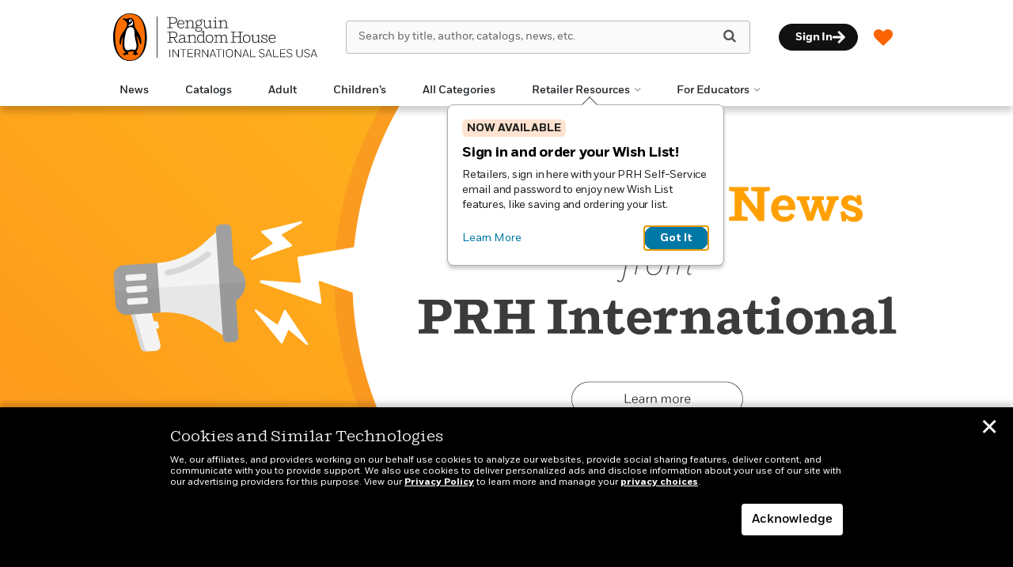

--- FILE ---
content_type: text/html; charset=UTF-8
request_url: https://prhinternationalsales.com/2023/08/
body_size: 50240
content:

<!DOCTYPE html>
<html lang="en" prefix="og: http://ogp.me/ns#">
<head>
	<title>August 2023 - Penguin Random House International Sales</title>
	<meta charset="utf-8">
	<meta http-equiv="X-UA-Compatible" content="IE=edge"><script type="text/javascript">(window.NREUM||(NREUM={})).init={privacy:{cookies_enabled:true},ajax:{deny_list:["bam.nr-data.net"]},feature_flags:["soft_nav"],distributed_tracing:{enabled:true}};(window.NREUM||(NREUM={})).loader_config={agentID:"1386034874",accountID:"3793967",trustKey:"66686",xpid:"VwEOUl9VDxABVldSBAAGUVcG",licenseKey:"NRJS-faabd3a261d6601597a",applicationID:"1260311737",browserID:"1386034874"};;/*! For license information please see nr-loader-spa-1.308.0.min.js.LICENSE.txt */
(()=>{var e,t,r={384:(e,t,r)=>{"use strict";r.d(t,{NT:()=>a,US:()=>u,Zm:()=>o,bQ:()=>d,dV:()=>c,pV:()=>l});var n=r(6154),i=r(1863),s=r(1910);const a={beacon:"bam.nr-data.net",errorBeacon:"bam.nr-data.net"};function o(){return n.gm.NREUM||(n.gm.NREUM={}),void 0===n.gm.newrelic&&(n.gm.newrelic=n.gm.NREUM),n.gm.NREUM}function c(){let e=o();return e.o||(e.o={ST:n.gm.setTimeout,SI:n.gm.setImmediate||n.gm.setInterval,CT:n.gm.clearTimeout,XHR:n.gm.XMLHttpRequest,REQ:n.gm.Request,EV:n.gm.Event,PR:n.gm.Promise,MO:n.gm.MutationObserver,FETCH:n.gm.fetch,WS:n.gm.WebSocket},(0,s.i)(...Object.values(e.o))),e}function d(e,t){let r=o();r.initializedAgents??={},t.initializedAt={ms:(0,i.t)(),date:new Date},r.initializedAgents[e]=t}function u(e,t){o()[e]=t}function l(){return function(){let e=o();const t=e.info||{};e.info={beacon:a.beacon,errorBeacon:a.errorBeacon,...t}}(),function(){let e=o();const t=e.init||{};e.init={...t}}(),c(),function(){let e=o();const t=e.loader_config||{};e.loader_config={...t}}(),o()}},782:(e,t,r)=>{"use strict";r.d(t,{T:()=>n});const n=r(860).K7.pageViewTiming},860:(e,t,r)=>{"use strict";r.d(t,{$J:()=>u,K7:()=>c,P3:()=>d,XX:()=>i,Yy:()=>o,df:()=>s,qY:()=>n,v4:()=>a});const n="events",i="jserrors",s="browser/blobs",a="rum",o="browser/logs",c={ajax:"ajax",genericEvents:"generic_events",jserrors:i,logging:"logging",metrics:"metrics",pageAction:"page_action",pageViewEvent:"page_view_event",pageViewTiming:"page_view_timing",sessionReplay:"session_replay",sessionTrace:"session_trace",softNav:"soft_navigations",spa:"spa"},d={[c.pageViewEvent]:1,[c.pageViewTiming]:2,[c.metrics]:3,[c.jserrors]:4,[c.spa]:5,[c.ajax]:6,[c.sessionTrace]:7,[c.softNav]:8,[c.sessionReplay]:9,[c.logging]:10,[c.genericEvents]:11},u={[c.pageViewEvent]:a,[c.pageViewTiming]:n,[c.ajax]:n,[c.spa]:n,[c.softNav]:n,[c.metrics]:i,[c.jserrors]:i,[c.sessionTrace]:s,[c.sessionReplay]:s,[c.logging]:o,[c.genericEvents]:"ins"}},944:(e,t,r)=>{"use strict";r.d(t,{R:()=>i});var n=r(3241);function i(e,t){"function"==typeof console.debug&&(console.debug("New Relic Warning: https://github.com/newrelic/newrelic-browser-agent/blob/main/docs/warning-codes.md#".concat(e),t),(0,n.W)({agentIdentifier:null,drained:null,type:"data",name:"warn",feature:"warn",data:{code:e,secondary:t}}))}},993:(e,t,r)=>{"use strict";r.d(t,{A$:()=>s,ET:()=>a,TZ:()=>o,p_:()=>i});var n=r(860);const i={ERROR:"ERROR",WARN:"WARN",INFO:"INFO",DEBUG:"DEBUG",TRACE:"TRACE"},s={OFF:0,ERROR:1,WARN:2,INFO:3,DEBUG:4,TRACE:5},a="log",o=n.K7.logging},1541:(e,t,r)=>{"use strict";r.d(t,{U:()=>i,f:()=>n});const n={MFE:"MFE",BA:"BA"};function i(e,t){if(2!==t?.harvestEndpointVersion)return{};const r=t.agentRef.runtime.appMetadata.agents[0].entityGuid;return e?{"source.id":e.id,"source.name":e.name,"source.type":e.type,"parent.id":e.parent?.id||r,"parent.type":e.parent?.type||n.BA}:{"entity.guid":r,appId:t.agentRef.info.applicationID}}},1687:(e,t,r)=>{"use strict";r.d(t,{Ak:()=>d,Ze:()=>h,x3:()=>u});var n=r(3241),i=r(7836),s=r(3606),a=r(860),o=r(2646);const c={};function d(e,t){const r={staged:!1,priority:a.P3[t]||0};l(e),c[e].get(t)||c[e].set(t,r)}function u(e,t){e&&c[e]&&(c[e].get(t)&&c[e].delete(t),p(e,t,!1),c[e].size&&f(e))}function l(e){if(!e)throw new Error("agentIdentifier required");c[e]||(c[e]=new Map)}function h(e="",t="feature",r=!1){if(l(e),!e||!c[e].get(t)||r)return p(e,t);c[e].get(t).staged=!0,f(e)}function f(e){const t=Array.from(c[e]);t.every(([e,t])=>t.staged)&&(t.sort((e,t)=>e[1].priority-t[1].priority),t.forEach(([t])=>{c[e].delete(t),p(e,t)}))}function p(e,t,r=!0){const a=e?i.ee.get(e):i.ee,c=s.i.handlers;if(!a.aborted&&a.backlog&&c){if((0,n.W)({agentIdentifier:e,type:"lifecycle",name:"drain",feature:t}),r){const e=a.backlog[t],r=c[t];if(r){for(let t=0;e&&t<e.length;++t)g(e[t],r);Object.entries(r).forEach(([e,t])=>{Object.values(t||{}).forEach(t=>{t[0]?.on&&t[0]?.context()instanceof o.y&&t[0].on(e,t[1])})})}}a.isolatedBacklog||delete c[t],a.backlog[t]=null,a.emit("drain-"+t,[])}}function g(e,t){var r=e[1];Object.values(t[r]||{}).forEach(t=>{var r=e[0];if(t[0]===r){var n=t[1],i=e[3],s=e[2];n.apply(i,s)}})}},1738:(e,t,r)=>{"use strict";r.d(t,{U:()=>f,Y:()=>h});var n=r(3241),i=r(9908),s=r(1863),a=r(944),o=r(5701),c=r(3969),d=r(8362),u=r(860),l=r(4261);function h(e,t,r,s){const h=s||r;!h||h[e]&&h[e]!==d.d.prototype[e]||(h[e]=function(){(0,i.p)(c.xV,["API/"+e+"/called"],void 0,u.K7.metrics,r.ee),(0,n.W)({agentIdentifier:r.agentIdentifier,drained:!!o.B?.[r.agentIdentifier],type:"data",name:"api",feature:l.Pl+e,data:{}});try{return t.apply(this,arguments)}catch(e){(0,a.R)(23,e)}})}function f(e,t,r,n,a){const o=e.info;null===r?delete o.jsAttributes[t]:o.jsAttributes[t]=r,(a||null===r)&&(0,i.p)(l.Pl+n,[(0,s.t)(),t,r],void 0,"session",e.ee)}},1741:(e,t,r)=>{"use strict";r.d(t,{W:()=>s});var n=r(944),i=r(4261);class s{#e(e,...t){if(this[e]!==s.prototype[e])return this[e](...t);(0,n.R)(35,e)}addPageAction(e,t){return this.#e(i.hG,e,t)}register(e){return this.#e(i.eY,e)}recordCustomEvent(e,t){return this.#e(i.fF,e,t)}setPageViewName(e,t){return this.#e(i.Fw,e,t)}setCustomAttribute(e,t,r){return this.#e(i.cD,e,t,r)}noticeError(e,t){return this.#e(i.o5,e,t)}setUserId(e,t=!1){return this.#e(i.Dl,e,t)}setApplicationVersion(e){return this.#e(i.nb,e)}setErrorHandler(e){return this.#e(i.bt,e)}addRelease(e,t){return this.#e(i.k6,e,t)}log(e,t){return this.#e(i.$9,e,t)}start(){return this.#e(i.d3)}finished(e){return this.#e(i.BL,e)}recordReplay(){return this.#e(i.CH)}pauseReplay(){return this.#e(i.Tb)}addToTrace(e){return this.#e(i.U2,e)}setCurrentRouteName(e){return this.#e(i.PA,e)}interaction(e){return this.#e(i.dT,e)}wrapLogger(e,t,r){return this.#e(i.Wb,e,t,r)}measure(e,t){return this.#e(i.V1,e,t)}consent(e){return this.#e(i.Pv,e)}}},1863:(e,t,r)=>{"use strict";function n(){return Math.floor(performance.now())}r.d(t,{t:()=>n})},1910:(e,t,r)=>{"use strict";r.d(t,{i:()=>s});var n=r(944);const i=new Map;function s(...e){return e.every(e=>{if(i.has(e))return i.get(e);const t="function"==typeof e?e.toString():"",r=t.includes("[native code]"),s=t.includes("nrWrapper");return r||s||(0,n.R)(64,e?.name||t),i.set(e,r),r})}},2555:(e,t,r)=>{"use strict";r.d(t,{D:()=>o,f:()=>a});var n=r(384),i=r(8122);const s={beacon:n.NT.beacon,errorBeacon:n.NT.errorBeacon,licenseKey:void 0,applicationID:void 0,sa:void 0,queueTime:void 0,applicationTime:void 0,ttGuid:void 0,user:void 0,account:void 0,product:void 0,extra:void 0,jsAttributes:{},userAttributes:void 0,atts:void 0,transactionName:void 0,tNamePlain:void 0};function a(e){try{return!!e.licenseKey&&!!e.errorBeacon&&!!e.applicationID}catch(e){return!1}}const o=e=>(0,i.a)(e,s)},2614:(e,t,r)=>{"use strict";r.d(t,{BB:()=>a,H3:()=>n,g:()=>d,iL:()=>c,tS:()=>o,uh:()=>i,wk:()=>s});const n="NRBA",i="SESSION",s=144e5,a=18e5,o={STARTED:"session-started",PAUSE:"session-pause",RESET:"session-reset",RESUME:"session-resume",UPDATE:"session-update"},c={SAME_TAB:"same-tab",CROSS_TAB:"cross-tab"},d={OFF:0,FULL:1,ERROR:2}},2646:(e,t,r)=>{"use strict";r.d(t,{y:()=>n});class n{constructor(e){this.contextId=e}}},2843:(e,t,r)=>{"use strict";r.d(t,{G:()=>s,u:()=>i});var n=r(3878);function i(e,t=!1,r,i){(0,n.DD)("visibilitychange",function(){if(t)return void("hidden"===document.visibilityState&&e());e(document.visibilityState)},r,i)}function s(e,t,r){(0,n.sp)("pagehide",e,t,r)}},3241:(e,t,r)=>{"use strict";r.d(t,{W:()=>s});var n=r(6154);const i="newrelic";function s(e={}){try{n.gm.dispatchEvent(new CustomEvent(i,{detail:e}))}catch(e){}}},3304:(e,t,r)=>{"use strict";r.d(t,{A:()=>s});var n=r(7836);const i=()=>{const e=new WeakSet;return(t,r)=>{if("object"==typeof r&&null!==r){if(e.has(r))return;e.add(r)}return r}};function s(e){try{return JSON.stringify(e,i())??""}catch(e){try{n.ee.emit("internal-error",[e])}catch(e){}return""}}},3333:(e,t,r)=>{"use strict";r.d(t,{$v:()=>u,TZ:()=>n,Xh:()=>c,Zp:()=>i,kd:()=>d,mq:()=>o,nf:()=>a,qN:()=>s});const n=r(860).K7.genericEvents,i=["auxclick","click","copy","keydown","paste","scrollend"],s=["focus","blur"],a=4,o=1e3,c=2e3,d=["PageAction","UserAction","BrowserPerformance"],u={RESOURCES:"experimental.resources",REGISTER:"register"}},3434:(e,t,r)=>{"use strict";r.d(t,{Jt:()=>s,YM:()=>d});var n=r(7836),i=r(5607);const s="nr@original:".concat(i.W),a=50;var o=Object.prototype.hasOwnProperty,c=!1;function d(e,t){return e||(e=n.ee),r.inPlace=function(e,t,n,i,s){n||(n="");const a="-"===n.charAt(0);for(let o=0;o<t.length;o++){const c=t[o],d=e[c];l(d)||(e[c]=r(d,a?c+n:n,i,c,s))}},r.flag=s,r;function r(t,r,n,c,d){return l(t)?t:(r||(r=""),nrWrapper[s]=t,function(e,t,r){if(Object.defineProperty&&Object.keys)try{return Object.keys(e).forEach(function(r){Object.defineProperty(t,r,{get:function(){return e[r]},set:function(t){return e[r]=t,t}})}),t}catch(e){u([e],r)}for(var n in e)o.call(e,n)&&(t[n]=e[n])}(t,nrWrapper,e),nrWrapper);function nrWrapper(){var s,o,l,h;let f;try{o=this,s=[...arguments],l="function"==typeof n?n(s,o):n||{}}catch(t){u([t,"",[s,o,c],l],e)}i(r+"start",[s,o,c],l,d);const p=performance.now();let g;try{return h=t.apply(o,s),g=performance.now(),h}catch(e){throw g=performance.now(),i(r+"err",[s,o,e],l,d),f=e,f}finally{const e=g-p,t={start:p,end:g,duration:e,isLongTask:e>=a,methodName:c,thrownError:f};t.isLongTask&&i("long-task",[t,o],l,d),i(r+"end",[s,o,h],l,d)}}}function i(r,n,i,s){if(!c||t){var a=c;c=!0;try{e.emit(r,n,i,t,s)}catch(t){u([t,r,n,i],e)}c=a}}}function u(e,t){t||(t=n.ee);try{t.emit("internal-error",e)}catch(e){}}function l(e){return!(e&&"function"==typeof e&&e.apply&&!e[s])}},3606:(e,t,r)=>{"use strict";r.d(t,{i:()=>s});var n=r(9908);s.on=a;var i=s.handlers={};function s(e,t,r,s){a(s||n.d,i,e,t,r)}function a(e,t,r,i,s){s||(s="feature"),e||(e=n.d);var a=t[s]=t[s]||{};(a[r]=a[r]||[]).push([e,i])}},3738:(e,t,r)=>{"use strict";r.d(t,{He:()=>i,Kp:()=>o,Lc:()=>d,Rz:()=>u,TZ:()=>n,bD:()=>s,d3:()=>a,jx:()=>l,sl:()=>h,uP:()=>c});const n=r(860).K7.sessionTrace,i="bstResource",s="resource",a="-start",o="-end",c="fn"+a,d="fn"+o,u="pushState",l=1e3,h=3e4},3785:(e,t,r)=>{"use strict";r.d(t,{R:()=>c,b:()=>d});var n=r(9908),i=r(1863),s=r(860),a=r(3969),o=r(993);function c(e,t,r={},c=o.p_.INFO,d=!0,u,l=(0,i.t)()){(0,n.p)(a.xV,["API/logging/".concat(c.toLowerCase(),"/called")],void 0,s.K7.metrics,e),(0,n.p)(o.ET,[l,t,r,c,d,u],void 0,s.K7.logging,e)}function d(e){return"string"==typeof e&&Object.values(o.p_).some(t=>t===e.toUpperCase().trim())}},3878:(e,t,r)=>{"use strict";function n(e,t){return{capture:e,passive:!1,signal:t}}function i(e,t,r=!1,i){window.addEventListener(e,t,n(r,i))}function s(e,t,r=!1,i){document.addEventListener(e,t,n(r,i))}r.d(t,{DD:()=>s,jT:()=>n,sp:()=>i})},3962:(e,t,r)=>{"use strict";r.d(t,{AM:()=>a,O2:()=>l,OV:()=>s,Qu:()=>h,TZ:()=>c,ih:()=>f,pP:()=>o,t1:()=>u,tC:()=>i,wD:()=>d});var n=r(860);const i=["click","keydown","submit"],s="popstate",a="api",o="initialPageLoad",c=n.K7.softNav,d=5e3,u=500,l={INITIAL_PAGE_LOAD:"",ROUTE_CHANGE:1,UNSPECIFIED:2},h={INTERACTION:1,AJAX:2,CUSTOM_END:3,CUSTOM_TRACER:4},f={IP:"in progress",PF:"pending finish",FIN:"finished",CAN:"cancelled"}},3969:(e,t,r)=>{"use strict";r.d(t,{TZ:()=>n,XG:()=>o,rs:()=>i,xV:()=>a,z_:()=>s});const n=r(860).K7.metrics,i="sm",s="cm",a="storeSupportabilityMetrics",o="storeEventMetrics"},4234:(e,t,r)=>{"use strict";r.d(t,{W:()=>s});var n=r(7836),i=r(1687);class s{constructor(e,t){this.agentIdentifier=e,this.ee=n.ee.get(e),this.featureName=t,this.blocked=!1}deregisterDrain(){(0,i.x3)(this.agentIdentifier,this.featureName)}}},4261:(e,t,r)=>{"use strict";r.d(t,{$9:()=>u,BL:()=>c,CH:()=>p,Dl:()=>R,Fw:()=>w,PA:()=>v,Pl:()=>n,Pv:()=>A,Tb:()=>h,U2:()=>a,V1:()=>E,Wb:()=>T,bt:()=>y,cD:()=>b,d3:()=>x,dT:()=>d,eY:()=>g,fF:()=>f,hG:()=>s,hw:()=>i,k6:()=>o,nb:()=>m,o5:()=>l});const n="api-",i=n+"ixn-",s="addPageAction",a="addToTrace",o="addRelease",c="finished",d="interaction",u="log",l="noticeError",h="pauseReplay",f="recordCustomEvent",p="recordReplay",g="register",m="setApplicationVersion",v="setCurrentRouteName",b="setCustomAttribute",y="setErrorHandler",w="setPageViewName",R="setUserId",x="start",T="wrapLogger",E="measure",A="consent"},5205:(e,t,r)=>{"use strict";r.d(t,{j:()=>S});var n=r(384),i=r(1741);var s=r(2555),a=r(3333);const o=e=>{if(!e||"string"!=typeof e)return!1;try{document.createDocumentFragment().querySelector(e)}catch{return!1}return!0};var c=r(2614),d=r(944),u=r(8122);const l="[data-nr-mask]",h=e=>(0,u.a)(e,(()=>{const e={feature_flags:[],experimental:{allow_registered_children:!1,resources:!1},mask_selector:"*",block_selector:"[data-nr-block]",mask_input_options:{color:!1,date:!1,"datetime-local":!1,email:!1,month:!1,number:!1,range:!1,search:!1,tel:!1,text:!1,time:!1,url:!1,week:!1,textarea:!1,select:!1,password:!0}};return{ajax:{deny_list:void 0,block_internal:!0,enabled:!0,autoStart:!0},api:{get allow_registered_children(){return e.feature_flags.includes(a.$v.REGISTER)||e.experimental.allow_registered_children},set allow_registered_children(t){e.experimental.allow_registered_children=t},duplicate_registered_data:!1},browser_consent_mode:{enabled:!1},distributed_tracing:{enabled:void 0,exclude_newrelic_header:void 0,cors_use_newrelic_header:void 0,cors_use_tracecontext_headers:void 0,allowed_origins:void 0},get feature_flags(){return e.feature_flags},set feature_flags(t){e.feature_flags=t},generic_events:{enabled:!0,autoStart:!0},harvest:{interval:30},jserrors:{enabled:!0,autoStart:!0},logging:{enabled:!0,autoStart:!0},metrics:{enabled:!0,autoStart:!0},obfuscate:void 0,page_action:{enabled:!0},page_view_event:{enabled:!0,autoStart:!0},page_view_timing:{enabled:!0,autoStart:!0},performance:{capture_marks:!1,capture_measures:!1,capture_detail:!0,resources:{get enabled(){return e.feature_flags.includes(a.$v.RESOURCES)||e.experimental.resources},set enabled(t){e.experimental.resources=t},asset_types:[],first_party_domains:[],ignore_newrelic:!0}},privacy:{cookies_enabled:!0},proxy:{assets:void 0,beacon:void 0},session:{expiresMs:c.wk,inactiveMs:c.BB},session_replay:{autoStart:!0,enabled:!1,preload:!1,sampling_rate:10,error_sampling_rate:100,collect_fonts:!1,inline_images:!1,fix_stylesheets:!0,mask_all_inputs:!0,get mask_text_selector(){return e.mask_selector},set mask_text_selector(t){o(t)?e.mask_selector="".concat(t,",").concat(l):""===t||null===t?e.mask_selector=l:(0,d.R)(5,t)},get block_class(){return"nr-block"},get ignore_class(){return"nr-ignore"},get mask_text_class(){return"nr-mask"},get block_selector(){return e.block_selector},set block_selector(t){o(t)?e.block_selector+=",".concat(t):""!==t&&(0,d.R)(6,t)},get mask_input_options(){return e.mask_input_options},set mask_input_options(t){t&&"object"==typeof t?e.mask_input_options={...t,password:!0}:(0,d.R)(7,t)}},session_trace:{enabled:!0,autoStart:!0},soft_navigations:{enabled:!0,autoStart:!0},spa:{enabled:!0,autoStart:!0},ssl:void 0,user_actions:{enabled:!0,elementAttributes:["id","className","tagName","type"]}}})());var f=r(6154),p=r(9324);let g=0;const m={buildEnv:p.F3,distMethod:p.Xs,version:p.xv,originTime:f.WN},v={consented:!1},b={appMetadata:{},get consented(){return this.session?.state?.consent||v.consented},set consented(e){v.consented=e},customTransaction:void 0,denyList:void 0,disabled:!1,harvester:void 0,isolatedBacklog:!1,isRecording:!1,loaderType:void 0,maxBytes:3e4,obfuscator:void 0,onerror:void 0,ptid:void 0,releaseIds:{},session:void 0,timeKeeper:void 0,registeredEntities:[],jsAttributesMetadata:{bytes:0},get harvestCount(){return++g}},y=e=>{const t=(0,u.a)(e,b),r=Object.keys(m).reduce((e,t)=>(e[t]={value:m[t],writable:!1,configurable:!0,enumerable:!0},e),{});return Object.defineProperties(t,r)};var w=r(5701);const R=e=>{const t=e.startsWith("http");e+="/",r.p=t?e:"https://"+e};var x=r(7836),T=r(3241);const E={accountID:void 0,trustKey:void 0,agentID:void 0,licenseKey:void 0,applicationID:void 0,xpid:void 0},A=e=>(0,u.a)(e,E),_=new Set;function S(e,t={},r,a){let{init:o,info:c,loader_config:d,runtime:u={},exposed:l=!0}=t;if(!c){const e=(0,n.pV)();o=e.init,c=e.info,d=e.loader_config}e.init=h(o||{}),e.loader_config=A(d||{}),c.jsAttributes??={},f.bv&&(c.jsAttributes.isWorker=!0),e.info=(0,s.D)(c);const p=e.init,g=[c.beacon,c.errorBeacon];_.has(e.agentIdentifier)||(p.proxy.assets&&(R(p.proxy.assets),g.push(p.proxy.assets)),p.proxy.beacon&&g.push(p.proxy.beacon),e.beacons=[...g],function(e){const t=(0,n.pV)();Object.getOwnPropertyNames(i.W.prototype).forEach(r=>{const n=i.W.prototype[r];if("function"!=typeof n||"constructor"===n)return;let s=t[r];e[r]&&!1!==e.exposed&&"micro-agent"!==e.runtime?.loaderType&&(t[r]=(...t)=>{const n=e[r](...t);return s?s(...t):n})})}(e),(0,n.US)("activatedFeatures",w.B)),u.denyList=[...p.ajax.deny_list||[],...p.ajax.block_internal?g:[]],u.ptid=e.agentIdentifier,u.loaderType=r,e.runtime=y(u),_.has(e.agentIdentifier)||(e.ee=x.ee.get(e.agentIdentifier),e.exposed=l,(0,T.W)({agentIdentifier:e.agentIdentifier,drained:!!w.B?.[e.agentIdentifier],type:"lifecycle",name:"initialize",feature:void 0,data:e.config})),_.add(e.agentIdentifier)}},5270:(e,t,r)=>{"use strict";r.d(t,{Aw:()=>a,SR:()=>s,rF:()=>o});var n=r(384),i=r(7767);function s(e){return!!(0,n.dV)().o.MO&&(0,i.V)(e)&&!0===e?.session_trace.enabled}function a(e){return!0===e?.session_replay.preload&&s(e)}function o(e,t){try{if("string"==typeof t?.type){if("password"===t.type.toLowerCase())return"*".repeat(e?.length||0);if(void 0!==t?.dataset?.nrUnmask||t?.classList?.contains("nr-unmask"))return e}}catch(e){}return"string"==typeof e?e.replace(/[\S]/g,"*"):"*".repeat(e?.length||0)}},5289:(e,t,r)=>{"use strict";r.d(t,{GG:()=>a,Qr:()=>c,sB:()=>o});var n=r(3878),i=r(6389);function s(){return"undefined"==typeof document||"complete"===document.readyState}function a(e,t){if(s())return e();const r=(0,i.J)(e),a=setInterval(()=>{s()&&(clearInterval(a),r())},500);(0,n.sp)("load",r,t)}function o(e){if(s())return e();(0,n.DD)("DOMContentLoaded",e)}function c(e){if(s())return e();(0,n.sp)("popstate",e)}},5607:(e,t,r)=>{"use strict";r.d(t,{W:()=>n});const n=(0,r(9566).bz)()},5701:(e,t,r)=>{"use strict";r.d(t,{B:()=>s,t:()=>a});var n=r(3241);const i=new Set,s={};function a(e,t){const r=t.agentIdentifier;s[r]??={},e&&"object"==typeof e&&(i.has(r)||(t.ee.emit("rumresp",[e]),s[r]=e,i.add(r),(0,n.W)({agentIdentifier:r,loaded:!0,drained:!0,type:"lifecycle",name:"load",feature:void 0,data:e})))}},6154:(e,t,r)=>{"use strict";r.d(t,{OF:()=>d,RI:()=>i,WN:()=>h,bv:()=>s,eN:()=>f,gm:()=>a,lR:()=>l,m:()=>c,mw:()=>o,sb:()=>u});var n=r(1863);const i="undefined"!=typeof window&&!!window.document,s="undefined"!=typeof WorkerGlobalScope&&("undefined"!=typeof self&&self instanceof WorkerGlobalScope&&self.navigator instanceof WorkerNavigator||"undefined"!=typeof globalThis&&globalThis instanceof WorkerGlobalScope&&globalThis.navigator instanceof WorkerNavigator),a=i?window:"undefined"!=typeof WorkerGlobalScope&&("undefined"!=typeof self&&self instanceof WorkerGlobalScope&&self||"undefined"!=typeof globalThis&&globalThis instanceof WorkerGlobalScope&&globalThis),o=Boolean("hidden"===a?.document?.visibilityState),c=""+a?.location,d=/iPad|iPhone|iPod/.test(a.navigator?.userAgent),u=d&&"undefined"==typeof SharedWorker,l=(()=>{const e=a.navigator?.userAgent?.match(/Firefox[/\s](\d+\.\d+)/);return Array.isArray(e)&&e.length>=2?+e[1]:0})(),h=Date.now()-(0,n.t)(),f=()=>"undefined"!=typeof PerformanceNavigationTiming&&a?.performance?.getEntriesByType("navigation")?.[0]?.responseStart},6344:(e,t,r)=>{"use strict";r.d(t,{BB:()=>u,Qb:()=>l,TZ:()=>i,Ug:()=>a,Vh:()=>s,_s:()=>o,bc:()=>d,yP:()=>c});var n=r(2614);const i=r(860).K7.sessionReplay,s="errorDuringReplay",a=.12,o={DomContentLoaded:0,Load:1,FullSnapshot:2,IncrementalSnapshot:3,Meta:4,Custom:5},c={[n.g.ERROR]:15e3,[n.g.FULL]:3e5,[n.g.OFF]:0},d={RESET:{message:"Session was reset",sm:"Reset"},IMPORT:{message:"Recorder failed to import",sm:"Import"},TOO_MANY:{message:"429: Too Many Requests",sm:"Too-Many"},TOO_BIG:{message:"Payload was too large",sm:"Too-Big"},CROSS_TAB:{message:"Session Entity was set to OFF on another tab",sm:"Cross-Tab"},ENTITLEMENTS:{message:"Session Replay is not allowed and will not be started",sm:"Entitlement"}},u=5e3,l={API:"api",RESUME:"resume",SWITCH_TO_FULL:"switchToFull",INITIALIZE:"initialize",PRELOAD:"preload"}},6389:(e,t,r)=>{"use strict";function n(e,t=500,r={}){const n=r?.leading||!1;let i;return(...r)=>{n&&void 0===i&&(e.apply(this,r),i=setTimeout(()=>{i=clearTimeout(i)},t)),n||(clearTimeout(i),i=setTimeout(()=>{e.apply(this,r)},t))}}function i(e){let t=!1;return(...r)=>{t||(t=!0,e.apply(this,r))}}r.d(t,{J:()=>i,s:()=>n})},6630:(e,t,r)=>{"use strict";r.d(t,{T:()=>n});const n=r(860).K7.pageViewEvent},6774:(e,t,r)=>{"use strict";r.d(t,{T:()=>n});const n=r(860).K7.jserrors},7295:(e,t,r)=>{"use strict";r.d(t,{Xv:()=>a,gX:()=>i,iW:()=>s});var n=[];function i(e){if(!e||s(e))return!1;if(0===n.length)return!0;if("*"===n[0].hostname)return!1;for(var t=0;t<n.length;t++){var r=n[t];if(r.hostname.test(e.hostname)&&r.pathname.test(e.pathname))return!1}return!0}function s(e){return void 0===e.hostname}function a(e){if(n=[],e&&e.length)for(var t=0;t<e.length;t++){let r=e[t];if(!r)continue;if("*"===r)return void(n=[{hostname:"*"}]);0===r.indexOf("http://")?r=r.substring(7):0===r.indexOf("https://")&&(r=r.substring(8));const i=r.indexOf("/");let s,a;i>0?(s=r.substring(0,i),a=r.substring(i)):(s=r,a="*");let[c]=s.split(":");n.push({hostname:o(c),pathname:o(a,!0)})}}function o(e,t=!1){const r=e.replace(/[.+?^${}()|[\]\\]/g,e=>"\\"+e).replace(/\*/g,".*?");return new RegExp((t?"^":"")+r+"$")}},7485:(e,t,r)=>{"use strict";r.d(t,{D:()=>i});var n=r(6154);function i(e){if(0===(e||"").indexOf("data:"))return{protocol:"data"};try{const t=new URL(e,location.href),r={port:t.port,hostname:t.hostname,pathname:t.pathname,search:t.search,protocol:t.protocol.slice(0,t.protocol.indexOf(":")),sameOrigin:t.protocol===n.gm?.location?.protocol&&t.host===n.gm?.location?.host};return r.port&&""!==r.port||("http:"===t.protocol&&(r.port="80"),"https:"===t.protocol&&(r.port="443")),r.pathname&&""!==r.pathname?r.pathname.startsWith("/")||(r.pathname="/".concat(r.pathname)):r.pathname="/",r}catch(e){return{}}}},7699:(e,t,r)=>{"use strict";r.d(t,{It:()=>s,KC:()=>o,No:()=>i,qh:()=>a});var n=r(860);const i=16e3,s=1e6,a="SESSION_ERROR",o={[n.K7.logging]:!0,[n.K7.genericEvents]:!1,[n.K7.jserrors]:!1,[n.K7.ajax]:!1}},7767:(e,t,r)=>{"use strict";r.d(t,{V:()=>i});var n=r(6154);const i=e=>n.RI&&!0===e?.privacy.cookies_enabled},7836:(e,t,r)=>{"use strict";r.d(t,{P:()=>o,ee:()=>c});var n=r(384),i=r(8990),s=r(2646),a=r(5607);const o="nr@context:".concat(a.W),c=function e(t,r){var n={},a={},u={},l=!1;try{l=16===r.length&&d.initializedAgents?.[r]?.runtime.isolatedBacklog}catch(e){}var h={on:p,addEventListener:p,removeEventListener:function(e,t){var r=n[e];if(!r)return;for(var i=0;i<r.length;i++)r[i]===t&&r.splice(i,1)},emit:function(e,r,n,i,s){!1!==s&&(s=!0);if(c.aborted&&!i)return;t&&s&&t.emit(e,r,n);var o=f(n);g(e).forEach(e=>{e.apply(o,r)});var d=v()[a[e]];d&&d.push([h,e,r,o]);return o},get:m,listeners:g,context:f,buffer:function(e,t){const r=v();if(t=t||"feature",h.aborted)return;Object.entries(e||{}).forEach(([e,n])=>{a[n]=t,t in r||(r[t]=[])})},abort:function(){h._aborted=!0,Object.keys(h.backlog).forEach(e=>{delete h.backlog[e]})},isBuffering:function(e){return!!v()[a[e]]},debugId:r,backlog:l?{}:t&&"object"==typeof t.backlog?t.backlog:{},isolatedBacklog:l};return Object.defineProperty(h,"aborted",{get:()=>{let e=h._aborted||!1;return e||(t&&(e=t.aborted),e)}}),h;function f(e){return e&&e instanceof s.y?e:e?(0,i.I)(e,o,()=>new s.y(o)):new s.y(o)}function p(e,t){n[e]=g(e).concat(t)}function g(e){return n[e]||[]}function m(t){return u[t]=u[t]||e(h,t)}function v(){return h.backlog}}(void 0,"globalEE"),d=(0,n.Zm)();d.ee||(d.ee=c)},8122:(e,t,r)=>{"use strict";r.d(t,{a:()=>i});var n=r(944);function i(e,t){try{if(!e||"object"!=typeof e)return(0,n.R)(3);if(!t||"object"!=typeof t)return(0,n.R)(4);const r=Object.create(Object.getPrototypeOf(t),Object.getOwnPropertyDescriptors(t)),s=0===Object.keys(r).length?e:r;for(let a in s)if(void 0!==e[a])try{if(null===e[a]){r[a]=null;continue}Array.isArray(e[a])&&Array.isArray(t[a])?r[a]=Array.from(new Set([...e[a],...t[a]])):"object"==typeof e[a]&&"object"==typeof t[a]?r[a]=i(e[a],t[a]):r[a]=e[a]}catch(e){r[a]||(0,n.R)(1,e)}return r}catch(e){(0,n.R)(2,e)}}},8139:(e,t,r)=>{"use strict";r.d(t,{u:()=>h});var n=r(7836),i=r(3434),s=r(8990),a=r(6154);const o={},c=a.gm.XMLHttpRequest,d="addEventListener",u="removeEventListener",l="nr@wrapped:".concat(n.P);function h(e){var t=function(e){return(e||n.ee).get("events")}(e);if(o[t.debugId]++)return t;o[t.debugId]=1;var r=(0,i.YM)(t,!0);function h(e){r.inPlace(e,[d,u],"-",p)}function p(e,t){return e[1]}return"getPrototypeOf"in Object&&(a.RI&&f(document,h),c&&f(c.prototype,h),f(a.gm,h)),t.on(d+"-start",function(e,t){var n=e[1];if(null!==n&&("function"==typeof n||"object"==typeof n)&&"newrelic"!==e[0]){var i=(0,s.I)(n,l,function(){var e={object:function(){if("function"!=typeof n.handleEvent)return;return n.handleEvent.apply(n,arguments)},function:n}[typeof n];return e?r(e,"fn-",null,e.name||"anonymous"):n});this.wrapped=e[1]=i}}),t.on(u+"-start",function(e){e[1]=this.wrapped||e[1]}),t}function f(e,t,...r){let n=e;for(;"object"==typeof n&&!Object.prototype.hasOwnProperty.call(n,d);)n=Object.getPrototypeOf(n);n&&t(n,...r)}},8362:(e,t,r)=>{"use strict";r.d(t,{d:()=>s});var n=r(9566),i=r(1741);class s extends i.W{agentIdentifier=(0,n.LA)(16)}},8374:(e,t,r)=>{r.nc=(()=>{try{return document?.currentScript?.nonce}catch(e){}return""})()},8990:(e,t,r)=>{"use strict";r.d(t,{I:()=>i});var n=Object.prototype.hasOwnProperty;function i(e,t,r){if(n.call(e,t))return e[t];var i=r();if(Object.defineProperty&&Object.keys)try{return Object.defineProperty(e,t,{value:i,writable:!0,enumerable:!1}),i}catch(e){}return e[t]=i,i}},9119:(e,t,r)=>{"use strict";r.d(t,{L:()=>s});var n=/([^?#]*)[^#]*(#[^?]*|$).*/,i=/([^?#]*)().*/;function s(e,t){return e?e.replace(t?n:i,"$1$2"):e}},9300:(e,t,r)=>{"use strict";r.d(t,{T:()=>n});const n=r(860).K7.ajax},9324:(e,t,r)=>{"use strict";r.d(t,{AJ:()=>a,F3:()=>i,Xs:()=>s,Yq:()=>o,xv:()=>n});const n="1.308.0",i="PROD",s="CDN",a="@newrelic/rrweb",o="1.0.1"},9566:(e,t,r)=>{"use strict";r.d(t,{LA:()=>o,ZF:()=>c,bz:()=>a,el:()=>d});var n=r(6154);const i="xxxxxxxx-xxxx-4xxx-yxxx-xxxxxxxxxxxx";function s(e,t){return e?15&e[t]:16*Math.random()|0}function a(){const e=n.gm?.crypto||n.gm?.msCrypto;let t,r=0;return e&&e.getRandomValues&&(t=e.getRandomValues(new Uint8Array(30))),i.split("").map(e=>"x"===e?s(t,r++).toString(16):"y"===e?(3&s()|8).toString(16):e).join("")}function o(e){const t=n.gm?.crypto||n.gm?.msCrypto;let r,i=0;t&&t.getRandomValues&&(r=t.getRandomValues(new Uint8Array(e)));const a=[];for(var o=0;o<e;o++)a.push(s(r,i++).toString(16));return a.join("")}function c(){return o(16)}function d(){return o(32)}},9908:(e,t,r)=>{"use strict";r.d(t,{d:()=>n,p:()=>i});var n=r(7836).ee.get("handle");function i(e,t,r,i,s){s?(s.buffer([e],i),s.emit(e,t,r)):(n.buffer([e],i),n.emit(e,t,r))}}},n={};function i(e){var t=n[e];if(void 0!==t)return t.exports;var s=n[e]={exports:{}};return r[e](s,s.exports,i),s.exports}i.m=r,i.d=(e,t)=>{for(var r in t)i.o(t,r)&&!i.o(e,r)&&Object.defineProperty(e,r,{enumerable:!0,get:t[r]})},i.f={},i.e=e=>Promise.all(Object.keys(i.f).reduce((t,r)=>(i.f[r](e,t),t),[])),i.u=e=>({212:"nr-spa-compressor",249:"nr-spa-recorder",478:"nr-spa"}[e]+"-1.308.0.min.js"),i.o=(e,t)=>Object.prototype.hasOwnProperty.call(e,t),e={},t="NRBA-1.308.0.PROD:",i.l=(r,n,s,a)=>{if(e[r])e[r].push(n);else{var o,c;if(void 0!==s)for(var d=document.getElementsByTagName("script"),u=0;u<d.length;u++){var l=d[u];if(l.getAttribute("src")==r||l.getAttribute("data-webpack")==t+s){o=l;break}}if(!o){c=!0;var h={478:"sha512-RSfSVnmHk59T/uIPbdSE0LPeqcEdF4/+XhfJdBuccH5rYMOEZDhFdtnh6X6nJk7hGpzHd9Ujhsy7lZEz/ORYCQ==",249:"sha512-ehJXhmntm85NSqW4MkhfQqmeKFulra3klDyY0OPDUE+sQ3GokHlPh1pmAzuNy//3j4ac6lzIbmXLvGQBMYmrkg==",212:"sha512-B9h4CR46ndKRgMBcK+j67uSR2RCnJfGefU+A7FrgR/k42ovXy5x/MAVFiSvFxuVeEk/pNLgvYGMp1cBSK/G6Fg=="};(o=document.createElement("script")).charset="utf-8",i.nc&&o.setAttribute("nonce",i.nc),o.setAttribute("data-webpack",t+s),o.src=r,0!==o.src.indexOf(window.location.origin+"/")&&(o.crossOrigin="anonymous"),h[a]&&(o.integrity=h[a])}e[r]=[n];var f=(t,n)=>{o.onerror=o.onload=null,clearTimeout(p);var i=e[r];if(delete e[r],o.parentNode&&o.parentNode.removeChild(o),i&&i.forEach(e=>e(n)),t)return t(n)},p=setTimeout(f.bind(null,void 0,{type:"timeout",target:o}),12e4);o.onerror=f.bind(null,o.onerror),o.onload=f.bind(null,o.onload),c&&document.head.appendChild(o)}},i.r=e=>{"undefined"!=typeof Symbol&&Symbol.toStringTag&&Object.defineProperty(e,Symbol.toStringTag,{value:"Module"}),Object.defineProperty(e,"__esModule",{value:!0})},i.p="https://js-agent.newrelic.com/",(()=>{var e={38:0,788:0};i.f.j=(t,r)=>{var n=i.o(e,t)?e[t]:void 0;if(0!==n)if(n)r.push(n[2]);else{var s=new Promise((r,i)=>n=e[t]=[r,i]);r.push(n[2]=s);var a=i.p+i.u(t),o=new Error;i.l(a,r=>{if(i.o(e,t)&&(0!==(n=e[t])&&(e[t]=void 0),n)){var s=r&&("load"===r.type?"missing":r.type),a=r&&r.target&&r.target.src;o.message="Loading chunk "+t+" failed: ("+s+": "+a+")",o.name="ChunkLoadError",o.type=s,o.request=a,n[1](o)}},"chunk-"+t,t)}};var t=(t,r)=>{var n,s,[a,o,c]=r,d=0;if(a.some(t=>0!==e[t])){for(n in o)i.o(o,n)&&(i.m[n]=o[n]);if(c)c(i)}for(t&&t(r);d<a.length;d++)s=a[d],i.o(e,s)&&e[s]&&e[s][0](),e[s]=0},r=self["webpackChunk:NRBA-1.308.0.PROD"]=self["webpackChunk:NRBA-1.308.0.PROD"]||[];r.forEach(t.bind(null,0)),r.push=t.bind(null,r.push.bind(r))})(),(()=>{"use strict";i(8374);var e=i(8362),t=i(860);const r=Object.values(t.K7);var n=i(5205);var s=i(9908),a=i(1863),o=i(4261),c=i(1738);var d=i(1687),u=i(4234),l=i(5289),h=i(6154),f=i(944),p=i(5270),g=i(7767),m=i(6389),v=i(7699);class b extends u.W{constructor(e,t){super(e.agentIdentifier,t),this.agentRef=e,this.abortHandler=void 0,this.featAggregate=void 0,this.loadedSuccessfully=void 0,this.onAggregateImported=new Promise(e=>{this.loadedSuccessfully=e}),this.deferred=Promise.resolve(),!1===e.init[this.featureName].autoStart?this.deferred=new Promise((t,r)=>{this.ee.on("manual-start-all",(0,m.J)(()=>{(0,d.Ak)(e.agentIdentifier,this.featureName),t()}))}):(0,d.Ak)(e.agentIdentifier,t)}importAggregator(e,t,r={}){if(this.featAggregate)return;const n=async()=>{let n;await this.deferred;try{if((0,g.V)(e.init)){const{setupAgentSession:t}=await i.e(478).then(i.bind(i,8766));n=t(e)}}catch(e){(0,f.R)(20,e),this.ee.emit("internal-error",[e]),(0,s.p)(v.qh,[e],void 0,this.featureName,this.ee)}try{if(!this.#t(this.featureName,n,e.init))return(0,d.Ze)(this.agentIdentifier,this.featureName),void this.loadedSuccessfully(!1);const{Aggregate:i}=await t();this.featAggregate=new i(e,r),e.runtime.harvester.initializedAggregates.push(this.featAggregate),this.loadedSuccessfully(!0)}catch(e){(0,f.R)(34,e),this.abortHandler?.(),(0,d.Ze)(this.agentIdentifier,this.featureName,!0),this.loadedSuccessfully(!1),this.ee&&this.ee.abort()}};h.RI?(0,l.GG)(()=>n(),!0):n()}#t(e,r,n){if(this.blocked)return!1;switch(e){case t.K7.sessionReplay:return(0,p.SR)(n)&&!!r;case t.K7.sessionTrace:return!!r;default:return!0}}}var y=i(6630),w=i(2614),R=i(3241);class x extends b{static featureName=y.T;constructor(e){var t;super(e,y.T),this.setupInspectionEvents(e.agentIdentifier),t=e,(0,c.Y)(o.Fw,function(e,r){"string"==typeof e&&("/"!==e.charAt(0)&&(e="/"+e),t.runtime.customTransaction=(r||"http://custom.transaction")+e,(0,s.p)(o.Pl+o.Fw,[(0,a.t)()],void 0,void 0,t.ee))},t),this.importAggregator(e,()=>i.e(478).then(i.bind(i,2467)))}setupInspectionEvents(e){const t=(t,r)=>{t&&(0,R.W)({agentIdentifier:e,timeStamp:t.timeStamp,loaded:"complete"===t.target.readyState,type:"window",name:r,data:t.target.location+""})};(0,l.sB)(e=>{t(e,"DOMContentLoaded")}),(0,l.GG)(e=>{t(e,"load")}),(0,l.Qr)(e=>{t(e,"navigate")}),this.ee.on(w.tS.UPDATE,(t,r)=>{(0,R.W)({agentIdentifier:e,type:"lifecycle",name:"session",data:r})})}}var T=i(384);class E extends e.d{constructor(e){var t;(super(),h.gm)?(this.features={},(0,T.bQ)(this.agentIdentifier,this),this.desiredFeatures=new Set(e.features||[]),this.desiredFeatures.add(x),(0,n.j)(this,e,e.loaderType||"agent"),t=this,(0,c.Y)(o.cD,function(e,r,n=!1){if("string"==typeof e){if(["string","number","boolean"].includes(typeof r)||null===r)return(0,c.U)(t,e,r,o.cD,n);(0,f.R)(40,typeof r)}else(0,f.R)(39,typeof e)},t),function(e){(0,c.Y)(o.Dl,function(t,r=!1){if("string"!=typeof t&&null!==t)return void(0,f.R)(41,typeof t);const n=e.info.jsAttributes["enduser.id"];r&&null!=n&&n!==t?(0,s.p)(o.Pl+"setUserIdAndResetSession",[t],void 0,"session",e.ee):(0,c.U)(e,"enduser.id",t,o.Dl,!0)},e)}(this),function(e){(0,c.Y)(o.nb,function(t){if("string"==typeof t||null===t)return(0,c.U)(e,"application.version",t,o.nb,!1);(0,f.R)(42,typeof t)},e)}(this),function(e){(0,c.Y)(o.d3,function(){e.ee.emit("manual-start-all")},e)}(this),function(e){(0,c.Y)(o.Pv,function(t=!0){if("boolean"==typeof t){if((0,s.p)(o.Pl+o.Pv,[t],void 0,"session",e.ee),e.runtime.consented=t,t){const t=e.features.page_view_event;t.onAggregateImported.then(e=>{const r=t.featAggregate;e&&!r.sentRum&&r.sendRum()})}}else(0,f.R)(65,typeof t)},e)}(this),this.run()):(0,f.R)(21)}get config(){return{info:this.info,init:this.init,loader_config:this.loader_config,runtime:this.runtime}}get api(){return this}run(){try{const e=function(e){const t={};return r.forEach(r=>{t[r]=!!e[r]?.enabled}),t}(this.init),n=[...this.desiredFeatures];n.sort((e,r)=>t.P3[e.featureName]-t.P3[r.featureName]),n.forEach(r=>{if(!e[r.featureName]&&r.featureName!==t.K7.pageViewEvent)return;if(r.featureName===t.K7.spa)return void(0,f.R)(67);const n=function(e){switch(e){case t.K7.ajax:return[t.K7.jserrors];case t.K7.sessionTrace:return[t.K7.ajax,t.K7.pageViewEvent];case t.K7.sessionReplay:return[t.K7.sessionTrace];case t.K7.pageViewTiming:return[t.K7.pageViewEvent];default:return[]}}(r.featureName).filter(e=>!(e in this.features));n.length>0&&(0,f.R)(36,{targetFeature:r.featureName,missingDependencies:n}),this.features[r.featureName]=new r(this)})}catch(e){(0,f.R)(22,e);for(const e in this.features)this.features[e].abortHandler?.();const t=(0,T.Zm)();delete t.initializedAgents[this.agentIdentifier]?.features,delete this.sharedAggregator;return t.ee.get(this.agentIdentifier).abort(),!1}}}var A=i(2843),_=i(782);class S extends b{static featureName=_.T;constructor(e){super(e,_.T),h.RI&&((0,A.u)(()=>(0,s.p)("docHidden",[(0,a.t)()],void 0,_.T,this.ee),!0),(0,A.G)(()=>(0,s.p)("winPagehide",[(0,a.t)()],void 0,_.T,this.ee)),this.importAggregator(e,()=>i.e(478).then(i.bind(i,9917))))}}var O=i(3969);class I extends b{static featureName=O.TZ;constructor(e){super(e,O.TZ),h.RI&&document.addEventListener("securitypolicyviolation",e=>{(0,s.p)(O.xV,["Generic/CSPViolation/Detected"],void 0,this.featureName,this.ee)}),this.importAggregator(e,()=>i.e(478).then(i.bind(i,6555)))}}var N=i(6774),P=i(3878),k=i(3304);class D{constructor(e,t,r,n,i){this.name="UncaughtError",this.message="string"==typeof e?e:(0,k.A)(e),this.sourceURL=t,this.line=r,this.column=n,this.__newrelic=i}}function C(e){return M(e)?e:new D(void 0!==e?.message?e.message:e,e?.filename||e?.sourceURL,e?.lineno||e?.line,e?.colno||e?.col,e?.__newrelic,e?.cause)}function j(e){const t="Unhandled Promise Rejection: ";if(!e?.reason)return;if(M(e.reason)){try{e.reason.message.startsWith(t)||(e.reason.message=t+e.reason.message)}catch(e){}return C(e.reason)}const r=C(e.reason);return(r.message||"").startsWith(t)||(r.message=t+r.message),r}function L(e){if(e.error instanceof SyntaxError&&!/:\d+$/.test(e.error.stack?.trim())){const t=new D(e.message,e.filename,e.lineno,e.colno,e.error.__newrelic,e.cause);return t.name=SyntaxError.name,t}return M(e.error)?e.error:C(e)}function M(e){return e instanceof Error&&!!e.stack}function H(e,r,n,i,o=(0,a.t)()){"string"==typeof e&&(e=new Error(e)),(0,s.p)("err",[e,o,!1,r,n.runtime.isRecording,void 0,i],void 0,t.K7.jserrors,n.ee),(0,s.p)("uaErr",[],void 0,t.K7.genericEvents,n.ee)}var B=i(1541),K=i(993),W=i(3785);function U(e,{customAttributes:t={},level:r=K.p_.INFO}={},n,i,s=(0,a.t)()){(0,W.R)(n.ee,e,t,r,!1,i,s)}function F(e,r,n,i,c=(0,a.t)()){(0,s.p)(o.Pl+o.hG,[c,e,r,i],void 0,t.K7.genericEvents,n.ee)}function V(e,r,n,i,c=(0,a.t)()){const{start:d,end:u,customAttributes:l}=r||{},h={customAttributes:l||{}};if("object"!=typeof h.customAttributes||"string"!=typeof e||0===e.length)return void(0,f.R)(57);const p=(e,t)=>null==e?t:"number"==typeof e?e:e instanceof PerformanceMark?e.startTime:Number.NaN;if(h.start=p(d,0),h.end=p(u,c),Number.isNaN(h.start)||Number.isNaN(h.end))(0,f.R)(57);else{if(h.duration=h.end-h.start,!(h.duration<0))return(0,s.p)(o.Pl+o.V1,[h,e,i],void 0,t.K7.genericEvents,n.ee),h;(0,f.R)(58)}}function G(e,r={},n,i,c=(0,a.t)()){(0,s.p)(o.Pl+o.fF,[c,e,r,i],void 0,t.K7.genericEvents,n.ee)}function z(e){(0,c.Y)(o.eY,function(t){return Y(e,t)},e)}function Y(e,r,n){(0,f.R)(54,"newrelic.register"),r||={},r.type=B.f.MFE,r.licenseKey||=e.info.licenseKey,r.blocked=!1,r.parent=n||{},Array.isArray(r.tags)||(r.tags=[]);const i={};r.tags.forEach(e=>{"name"!==e&&"id"!==e&&(i["source.".concat(e)]=!0)}),r.isolated??=!0;let o=()=>{};const c=e.runtime.registeredEntities;if(!r.isolated){const e=c.find(({metadata:{target:{id:e}}})=>e===r.id&&!r.isolated);if(e)return e}const d=e=>{r.blocked=!0,o=e};function u(e){return"string"==typeof e&&!!e.trim()&&e.trim().length<501||"number"==typeof e}e.init.api.allow_registered_children||d((0,m.J)(()=>(0,f.R)(55))),u(r.id)&&u(r.name)||d((0,m.J)(()=>(0,f.R)(48,r)));const l={addPageAction:(t,n={})=>g(F,[t,{...i,...n},e],r),deregister:()=>{d((0,m.J)(()=>(0,f.R)(68)))},log:(t,n={})=>g(U,[t,{...n,customAttributes:{...i,...n.customAttributes||{}}},e],r),measure:(t,n={})=>g(V,[t,{...n,customAttributes:{...i,...n.customAttributes||{}}},e],r),noticeError:(t,n={})=>g(H,[t,{...i,...n},e],r),register:(t={})=>g(Y,[e,t],l.metadata.target),recordCustomEvent:(t,n={})=>g(G,[t,{...i,...n},e],r),setApplicationVersion:e=>p("application.version",e),setCustomAttribute:(e,t)=>p(e,t),setUserId:e=>p("enduser.id",e),metadata:{customAttributes:i,target:r}},h=()=>(r.blocked&&o(),r.blocked);h()||c.push(l);const p=(e,t)=>{h()||(i[e]=t)},g=(r,n,i)=>{if(h())return;const o=(0,a.t)();(0,s.p)(O.xV,["API/register/".concat(r.name,"/called")],void 0,t.K7.metrics,e.ee);try{if(e.init.api.duplicate_registered_data&&"register"!==r.name){let e=n;if(n[1]instanceof Object){const t={"child.id":i.id,"child.type":i.type};e="customAttributes"in n[1]?[n[0],{...n[1],customAttributes:{...n[1].customAttributes,...t}},...n.slice(2)]:[n[0],{...n[1],...t},...n.slice(2)]}r(...e,void 0,o)}return r(...n,i,o)}catch(e){(0,f.R)(50,e)}};return l}class Z extends b{static featureName=N.T;constructor(e){var t;super(e,N.T),t=e,(0,c.Y)(o.o5,(e,r)=>H(e,r,t),t),function(e){(0,c.Y)(o.bt,function(t){e.runtime.onerror=t},e)}(e),function(e){let t=0;(0,c.Y)(o.k6,function(e,r){++t>10||(this.runtime.releaseIds[e.slice(-200)]=(""+r).slice(-200))},e)}(e),z(e);try{this.removeOnAbort=new AbortController}catch(e){}this.ee.on("internal-error",(t,r)=>{this.abortHandler&&(0,s.p)("ierr",[C(t),(0,a.t)(),!0,{},e.runtime.isRecording,r],void 0,this.featureName,this.ee)}),h.gm.addEventListener("unhandledrejection",t=>{this.abortHandler&&(0,s.p)("err",[j(t),(0,a.t)(),!1,{unhandledPromiseRejection:1},e.runtime.isRecording],void 0,this.featureName,this.ee)},(0,P.jT)(!1,this.removeOnAbort?.signal)),h.gm.addEventListener("error",t=>{this.abortHandler&&(0,s.p)("err",[L(t),(0,a.t)(),!1,{},e.runtime.isRecording],void 0,this.featureName,this.ee)},(0,P.jT)(!1,this.removeOnAbort?.signal)),this.abortHandler=this.#r,this.importAggregator(e,()=>i.e(478).then(i.bind(i,2176)))}#r(){this.removeOnAbort?.abort(),this.abortHandler=void 0}}var q=i(8990);let X=1;function J(e){const t=typeof e;return!e||"object"!==t&&"function"!==t?-1:e===h.gm?0:(0,q.I)(e,"nr@id",function(){return X++})}function Q(e){if("string"==typeof e&&e.length)return e.length;if("object"==typeof e){if("undefined"!=typeof ArrayBuffer&&e instanceof ArrayBuffer&&e.byteLength)return e.byteLength;if("undefined"!=typeof Blob&&e instanceof Blob&&e.size)return e.size;if(!("undefined"!=typeof FormData&&e instanceof FormData))try{return(0,k.A)(e).length}catch(e){return}}}var ee=i(8139),te=i(7836),re=i(3434);const ne={},ie=["open","send"];function se(e){var t=e||te.ee;const r=function(e){return(e||te.ee).get("xhr")}(t);if(void 0===h.gm.XMLHttpRequest)return r;if(ne[r.debugId]++)return r;ne[r.debugId]=1,(0,ee.u)(t);var n=(0,re.YM)(r),i=h.gm.XMLHttpRequest,s=h.gm.MutationObserver,a=h.gm.Promise,o=h.gm.setInterval,c="readystatechange",d=["onload","onerror","onabort","onloadstart","onloadend","onprogress","ontimeout"],u=[],l=h.gm.XMLHttpRequest=function(e){const t=new i(e),s=r.context(t);try{r.emit("new-xhr",[t],s),t.addEventListener(c,(a=s,function(){var e=this;e.readyState>3&&!a.resolved&&(a.resolved=!0,r.emit("xhr-resolved",[],e)),n.inPlace(e,d,"fn-",y)}),(0,P.jT)(!1))}catch(e){(0,f.R)(15,e);try{r.emit("internal-error",[e])}catch(e){}}var a;return t};function p(e,t){n.inPlace(t,["onreadystatechange"],"fn-",y)}if(function(e,t){for(var r in e)t[r]=e[r]}(i,l),l.prototype=i.prototype,n.inPlace(l.prototype,ie,"-xhr-",y),r.on("send-xhr-start",function(e,t){p(e,t),function(e){u.push(e),s&&(g?g.then(b):o?o(b):(m=-m,v.data=m))}(t)}),r.on("open-xhr-start",p),s){var g=a&&a.resolve();if(!o&&!a){var m=1,v=document.createTextNode(m);new s(b).observe(v,{characterData:!0})}}else t.on("fn-end",function(e){e[0]&&e[0].type===c||b()});function b(){for(var e=0;e<u.length;e++)p(0,u[e]);u.length&&(u=[])}function y(e,t){return t}return r}var ae="fetch-",oe=ae+"body-",ce=["arrayBuffer","blob","json","text","formData"],de=h.gm.Request,ue=h.gm.Response,le="prototype";const he={};function fe(e){const t=function(e){return(e||te.ee).get("fetch")}(e);if(!(de&&ue&&h.gm.fetch))return t;if(he[t.debugId]++)return t;function r(e,r,n){var i=e[r];"function"==typeof i&&(e[r]=function(){var e,r=[...arguments],s={};t.emit(n+"before-start",[r],s),s[te.P]&&s[te.P].dt&&(e=s[te.P].dt);var a=i.apply(this,r);return t.emit(n+"start",[r,e],a),a.then(function(e){return t.emit(n+"end",[null,e],a),e},function(e){throw t.emit(n+"end",[e],a),e})})}return he[t.debugId]=1,ce.forEach(e=>{r(de[le],e,oe),r(ue[le],e,oe)}),r(h.gm,"fetch",ae),t.on(ae+"end",function(e,r){var n=this;if(r){var i=r.headers.get("content-length");null!==i&&(n.rxSize=i),t.emit(ae+"done",[null,r],n)}else t.emit(ae+"done",[e],n)}),t}var pe=i(7485),ge=i(9566);class me{constructor(e){this.agentRef=e}generateTracePayload(e){const t=this.agentRef.loader_config;if(!this.shouldGenerateTrace(e)||!t)return null;var r=(t.accountID||"").toString()||null,n=(t.agentID||"").toString()||null,i=(t.trustKey||"").toString()||null;if(!r||!n)return null;var s=(0,ge.ZF)(),a=(0,ge.el)(),o=Date.now(),c={spanId:s,traceId:a,timestamp:o};return(e.sameOrigin||this.isAllowedOrigin(e)&&this.useTraceContextHeadersForCors())&&(c.traceContextParentHeader=this.generateTraceContextParentHeader(s,a),c.traceContextStateHeader=this.generateTraceContextStateHeader(s,o,r,n,i)),(e.sameOrigin&&!this.excludeNewrelicHeader()||!e.sameOrigin&&this.isAllowedOrigin(e)&&this.useNewrelicHeaderForCors())&&(c.newrelicHeader=this.generateTraceHeader(s,a,o,r,n,i)),c}generateTraceContextParentHeader(e,t){return"00-"+t+"-"+e+"-01"}generateTraceContextStateHeader(e,t,r,n,i){return i+"@nr=0-1-"+r+"-"+n+"-"+e+"----"+t}generateTraceHeader(e,t,r,n,i,s){if(!("function"==typeof h.gm?.btoa))return null;var a={v:[0,1],d:{ty:"Browser",ac:n,ap:i,id:e,tr:t,ti:r}};return s&&n!==s&&(a.d.tk=s),btoa((0,k.A)(a))}shouldGenerateTrace(e){return this.agentRef.init?.distributed_tracing?.enabled&&this.isAllowedOrigin(e)}isAllowedOrigin(e){var t=!1;const r=this.agentRef.init?.distributed_tracing;if(e.sameOrigin)t=!0;else if(r?.allowed_origins instanceof Array)for(var n=0;n<r.allowed_origins.length;n++){var i=(0,pe.D)(r.allowed_origins[n]);if(e.hostname===i.hostname&&e.protocol===i.protocol&&e.port===i.port){t=!0;break}}return t}excludeNewrelicHeader(){var e=this.agentRef.init?.distributed_tracing;return!!e&&!!e.exclude_newrelic_header}useNewrelicHeaderForCors(){var e=this.agentRef.init?.distributed_tracing;return!!e&&!1!==e.cors_use_newrelic_header}useTraceContextHeadersForCors(){var e=this.agentRef.init?.distributed_tracing;return!!e&&!!e.cors_use_tracecontext_headers}}var ve=i(9300),be=i(7295);function ye(e){return"string"==typeof e?e:e instanceof(0,T.dV)().o.REQ?e.url:h.gm?.URL&&e instanceof URL?e.href:void 0}var we=["load","error","abort","timeout"],Re=we.length,xe=(0,T.dV)().o.REQ,Te=(0,T.dV)().o.XHR;const Ee="X-NewRelic-App-Data";class Ae extends b{static featureName=ve.T;constructor(e){super(e,ve.T),this.dt=new me(e),this.handler=(e,t,r,n)=>(0,s.p)(e,t,r,n,this.ee);try{const e={xmlhttprequest:"xhr",fetch:"fetch",beacon:"beacon"};h.gm?.performance?.getEntriesByType("resource").forEach(r=>{if(r.initiatorType in e&&0!==r.responseStatus){const n={status:r.responseStatus},i={rxSize:r.transferSize,duration:Math.floor(r.duration),cbTime:0};_e(n,r.name),this.handler("xhr",[n,i,r.startTime,r.responseEnd,e[r.initiatorType]],void 0,t.K7.ajax)}})}catch(e){}fe(this.ee),se(this.ee),function(e,r,n,i){function o(e){var t=this;t.totalCbs=0,t.called=0,t.cbTime=0,t.end=T,t.ended=!1,t.xhrGuids={},t.lastSize=null,t.loadCaptureCalled=!1,t.params=this.params||{},t.metrics=this.metrics||{},t.latestLongtaskEnd=0,e.addEventListener("load",function(r){E(t,e)},(0,P.jT)(!1)),h.lR||e.addEventListener("progress",function(e){t.lastSize=e.loaded},(0,P.jT)(!1))}function c(e){this.params={method:e[0]},_e(this,e[1]),this.metrics={}}function d(t,r){e.loader_config.xpid&&this.sameOrigin&&r.setRequestHeader("X-NewRelic-ID",e.loader_config.xpid);var n=i.generateTracePayload(this.parsedOrigin);if(n){var s=!1;n.newrelicHeader&&(r.setRequestHeader("newrelic",n.newrelicHeader),s=!0),n.traceContextParentHeader&&(r.setRequestHeader("traceparent",n.traceContextParentHeader),n.traceContextStateHeader&&r.setRequestHeader("tracestate",n.traceContextStateHeader),s=!0),s&&(this.dt=n)}}function u(e,t){var n=this.metrics,i=e[0],s=this;if(n&&i){var o=Q(i);o&&(n.txSize=o)}this.startTime=(0,a.t)(),this.body=i,this.listener=function(e){try{"abort"!==e.type||s.loadCaptureCalled||(s.params.aborted=!0),("load"!==e.type||s.called===s.totalCbs&&(s.onloadCalled||"function"!=typeof t.onload)&&"function"==typeof s.end)&&s.end(t)}catch(e){try{r.emit("internal-error",[e])}catch(e){}}};for(var c=0;c<Re;c++)t.addEventListener(we[c],this.listener,(0,P.jT)(!1))}function l(e,t,r){this.cbTime+=e,t?this.onloadCalled=!0:this.called+=1,this.called!==this.totalCbs||!this.onloadCalled&&"function"==typeof r.onload||"function"!=typeof this.end||this.end(r)}function f(e,t){var r=""+J(e)+!!t;this.xhrGuids&&!this.xhrGuids[r]&&(this.xhrGuids[r]=!0,this.totalCbs+=1)}function p(e,t){var r=""+J(e)+!!t;this.xhrGuids&&this.xhrGuids[r]&&(delete this.xhrGuids[r],this.totalCbs-=1)}function g(){this.endTime=(0,a.t)()}function m(e,t){t instanceof Te&&"load"===e[0]&&r.emit("xhr-load-added",[e[1],e[2]],t)}function v(e,t){t instanceof Te&&"load"===e[0]&&r.emit("xhr-load-removed",[e[1],e[2]],t)}function b(e,t,r){t instanceof Te&&("onload"===r&&(this.onload=!0),("load"===(e[0]&&e[0].type)||this.onload)&&(this.xhrCbStart=(0,a.t)()))}function y(e,t){this.xhrCbStart&&r.emit("xhr-cb-time",[(0,a.t)()-this.xhrCbStart,this.onload,t],t)}function w(e){var t,r=e[1]||{};if("string"==typeof e[0]?0===(t=e[0]).length&&h.RI&&(t=""+h.gm.location.href):e[0]&&e[0].url?t=e[0].url:h.gm?.URL&&e[0]&&e[0]instanceof URL?t=e[0].href:"function"==typeof e[0].toString&&(t=e[0].toString()),"string"==typeof t&&0!==t.length){t&&(this.parsedOrigin=(0,pe.D)(t),this.sameOrigin=this.parsedOrigin.sameOrigin);var n=i.generateTracePayload(this.parsedOrigin);if(n&&(n.newrelicHeader||n.traceContextParentHeader))if(e[0]&&e[0].headers)o(e[0].headers,n)&&(this.dt=n);else{var s={};for(var a in r)s[a]=r[a];s.headers=new Headers(r.headers||{}),o(s.headers,n)&&(this.dt=n),e.length>1?e[1]=s:e.push(s)}}function o(e,t){var r=!1;return t.newrelicHeader&&(e.set("newrelic",t.newrelicHeader),r=!0),t.traceContextParentHeader&&(e.set("traceparent",t.traceContextParentHeader),t.traceContextStateHeader&&e.set("tracestate",t.traceContextStateHeader),r=!0),r}}function R(e,t){this.params={},this.metrics={},this.startTime=(0,a.t)(),this.dt=t,e.length>=1&&(this.target=e[0]),e.length>=2&&(this.opts=e[1]);var r=this.opts||{},n=this.target;_e(this,ye(n));var i=(""+(n&&n instanceof xe&&n.method||r.method||"GET")).toUpperCase();this.params.method=i,this.body=r.body,this.txSize=Q(r.body)||0}function x(e,r){if(this.endTime=(0,a.t)(),this.params||(this.params={}),(0,be.iW)(this.params))return;let i;this.params.status=r?r.status:0,"string"==typeof this.rxSize&&this.rxSize.length>0&&(i=+this.rxSize);const s={txSize:this.txSize,rxSize:i,duration:(0,a.t)()-this.startTime};n("xhr",[this.params,s,this.startTime,this.endTime,"fetch"],this,t.K7.ajax)}function T(e){const r=this.params,i=this.metrics;if(!this.ended){this.ended=!0;for(let t=0;t<Re;t++)e.removeEventListener(we[t],this.listener,!1);r.aborted||(0,be.iW)(r)||(i.duration=(0,a.t)()-this.startTime,this.loadCaptureCalled||4!==e.readyState?null==r.status&&(r.status=0):E(this,e),i.cbTime=this.cbTime,n("xhr",[r,i,this.startTime,this.endTime,"xhr"],this,t.K7.ajax))}}function E(e,n){e.params.status=n.status;var i=function(e,t){var r=e.responseType;return"json"===r&&null!==t?t:"arraybuffer"===r||"blob"===r||"json"===r?Q(e.response):"text"===r||""===r||void 0===r?Q(e.responseText):void 0}(n,e.lastSize);if(i&&(e.metrics.rxSize=i),e.sameOrigin&&n.getAllResponseHeaders().indexOf(Ee)>=0){var a=n.getResponseHeader(Ee);a&&((0,s.p)(O.rs,["Ajax/CrossApplicationTracing/Header/Seen"],void 0,t.K7.metrics,r),e.params.cat=a.split(", ").pop())}e.loadCaptureCalled=!0}r.on("new-xhr",o),r.on("open-xhr-start",c),r.on("open-xhr-end",d),r.on("send-xhr-start",u),r.on("xhr-cb-time",l),r.on("xhr-load-added",f),r.on("xhr-load-removed",p),r.on("xhr-resolved",g),r.on("addEventListener-end",m),r.on("removeEventListener-end",v),r.on("fn-end",y),r.on("fetch-before-start",w),r.on("fetch-start",R),r.on("fn-start",b),r.on("fetch-done",x)}(e,this.ee,this.handler,this.dt),this.importAggregator(e,()=>i.e(478).then(i.bind(i,3845)))}}function _e(e,t){var r=(0,pe.D)(t),n=e.params||e;n.hostname=r.hostname,n.port=r.port,n.protocol=r.protocol,n.host=r.hostname+":"+r.port,n.pathname=r.pathname,e.parsedOrigin=r,e.sameOrigin=r.sameOrigin}const Se={},Oe=["pushState","replaceState"];function Ie(e){const t=function(e){return(e||te.ee).get("history")}(e);return!h.RI||Se[t.debugId]++||(Se[t.debugId]=1,(0,re.YM)(t).inPlace(window.history,Oe,"-")),t}var Ne=i(3738);function Pe(e){(0,c.Y)(o.BL,function(r=Date.now()){const n=r-h.WN;n<0&&(0,f.R)(62,r),(0,s.p)(O.XG,[o.BL,{time:n}],void 0,t.K7.metrics,e.ee),e.addToTrace({name:o.BL,start:r,origin:"nr"}),(0,s.p)(o.Pl+o.hG,[n,o.BL],void 0,t.K7.genericEvents,e.ee)},e)}const{He:ke,bD:De,d3:Ce,Kp:je,TZ:Le,Lc:Me,uP:He,Rz:Be}=Ne;class Ke extends b{static featureName=Le;constructor(e){var r;super(e,Le),r=e,(0,c.Y)(o.U2,function(e){if(!(e&&"object"==typeof e&&e.name&&e.start))return;const n={n:e.name,s:e.start-h.WN,e:(e.end||e.start)-h.WN,o:e.origin||"",t:"api"};n.s<0||n.e<0||n.e<n.s?(0,f.R)(61,{start:n.s,end:n.e}):(0,s.p)("bstApi",[n],void 0,t.K7.sessionTrace,r.ee)},r),Pe(e);if(!(0,g.V)(e.init))return void this.deregisterDrain();const n=this.ee;let d;Ie(n),this.eventsEE=(0,ee.u)(n),this.eventsEE.on(He,function(e,t){this.bstStart=(0,a.t)()}),this.eventsEE.on(Me,function(e,r){(0,s.p)("bst",[e[0],r,this.bstStart,(0,a.t)()],void 0,t.K7.sessionTrace,n)}),n.on(Be+Ce,function(e){this.time=(0,a.t)(),this.startPath=location.pathname+location.hash}),n.on(Be+je,function(e){(0,s.p)("bstHist",[location.pathname+location.hash,this.startPath,this.time],void 0,t.K7.sessionTrace,n)});try{d=new PerformanceObserver(e=>{const r=e.getEntries();(0,s.p)(ke,[r],void 0,t.K7.sessionTrace,n)}),d.observe({type:De,buffered:!0})}catch(e){}this.importAggregator(e,()=>i.e(478).then(i.bind(i,6974)),{resourceObserver:d})}}var We=i(6344);class Ue extends b{static featureName=We.TZ;#n;recorder;constructor(e){var r;let n;super(e,We.TZ),r=e,(0,c.Y)(o.CH,function(){(0,s.p)(o.CH,[],void 0,t.K7.sessionReplay,r.ee)},r),function(e){(0,c.Y)(o.Tb,function(){(0,s.p)(o.Tb,[],void 0,t.K7.sessionReplay,e.ee)},e)}(e);try{n=JSON.parse(localStorage.getItem("".concat(w.H3,"_").concat(w.uh)))}catch(e){}(0,p.SR)(e.init)&&this.ee.on(o.CH,()=>this.#i()),this.#s(n)&&this.importRecorder().then(e=>{e.startRecording(We.Qb.PRELOAD,n?.sessionReplayMode)}),this.importAggregator(this.agentRef,()=>i.e(478).then(i.bind(i,6167)),this),this.ee.on("err",e=>{this.blocked||this.agentRef.runtime.isRecording&&(this.errorNoticed=!0,(0,s.p)(We.Vh,[e],void 0,this.featureName,this.ee))})}#s(e){return e&&(e.sessionReplayMode===w.g.FULL||e.sessionReplayMode===w.g.ERROR)||(0,p.Aw)(this.agentRef.init)}importRecorder(){return this.recorder?Promise.resolve(this.recorder):(this.#n??=Promise.all([i.e(478),i.e(249)]).then(i.bind(i,4866)).then(({Recorder:e})=>(this.recorder=new e(this),this.recorder)).catch(e=>{throw this.ee.emit("internal-error",[e]),this.blocked=!0,e}),this.#n)}#i(){this.blocked||(this.featAggregate?this.featAggregate.mode!==w.g.FULL&&this.featAggregate.initializeRecording(w.g.FULL,!0,We.Qb.API):this.importRecorder().then(()=>{this.recorder.startRecording(We.Qb.API,w.g.FULL)}))}}var Fe=i(3962);class Ve extends b{static featureName=Fe.TZ;constructor(e){if(super(e,Fe.TZ),function(e){const r=e.ee.get("tracer");function n(){}(0,c.Y)(o.dT,function(e){return(new n).get("object"==typeof e?e:{})},e);const i=n.prototype={createTracer:function(n,i){var o={},c=this,d="function"==typeof i;return(0,s.p)(O.xV,["API/createTracer/called"],void 0,t.K7.metrics,e.ee),function(){if(r.emit((d?"":"no-")+"fn-start",[(0,a.t)(),c,d],o),d)try{return i.apply(this,arguments)}catch(e){const t="string"==typeof e?new Error(e):e;throw r.emit("fn-err",[arguments,this,t],o),t}finally{r.emit("fn-end",[(0,a.t)()],o)}}}};["actionText","setName","setAttribute","save","ignore","onEnd","getContext","end","get"].forEach(r=>{c.Y.apply(this,[r,function(){return(0,s.p)(o.hw+r,[performance.now(),...arguments],this,t.K7.softNav,e.ee),this},e,i])}),(0,c.Y)(o.PA,function(){(0,s.p)(o.hw+"routeName",[performance.now(),...arguments],void 0,t.K7.softNav,e.ee)},e)}(e),!h.RI||!(0,T.dV)().o.MO)return;const r=Ie(this.ee);try{this.removeOnAbort=new AbortController}catch(e){}Fe.tC.forEach(e=>{(0,P.sp)(e,e=>{l(e)},!0,this.removeOnAbort?.signal)});const n=()=>(0,s.p)("newURL",[(0,a.t)(),""+window.location],void 0,this.featureName,this.ee);r.on("pushState-end",n),r.on("replaceState-end",n),(0,P.sp)(Fe.OV,e=>{l(e),(0,s.p)("newURL",[e.timeStamp,""+window.location],void 0,this.featureName,this.ee)},!0,this.removeOnAbort?.signal);let d=!1;const u=new((0,T.dV)().o.MO)((e,t)=>{d||(d=!0,requestAnimationFrame(()=>{(0,s.p)("newDom",[(0,a.t)()],void 0,this.featureName,this.ee),d=!1}))}),l=(0,m.s)(e=>{"loading"!==document.readyState&&((0,s.p)("newUIEvent",[e],void 0,this.featureName,this.ee),u.observe(document.body,{attributes:!0,childList:!0,subtree:!0,characterData:!0}))},100,{leading:!0});this.abortHandler=function(){this.removeOnAbort?.abort(),u.disconnect(),this.abortHandler=void 0},this.importAggregator(e,()=>i.e(478).then(i.bind(i,4393)),{domObserver:u})}}var Ge=i(3333),ze=i(9119);const Ye={},Ze=new Set;function qe(e){return"string"==typeof e?{type:"string",size:(new TextEncoder).encode(e).length}:e instanceof ArrayBuffer?{type:"ArrayBuffer",size:e.byteLength}:e instanceof Blob?{type:"Blob",size:e.size}:e instanceof DataView?{type:"DataView",size:e.byteLength}:ArrayBuffer.isView(e)?{type:"TypedArray",size:e.byteLength}:{type:"unknown",size:0}}class Xe{constructor(e,t){this.timestamp=(0,a.t)(),this.currentUrl=(0,ze.L)(window.location.href),this.socketId=(0,ge.LA)(8),this.requestedUrl=(0,ze.L)(e),this.requestedProtocols=Array.isArray(t)?t.join(","):t||"",this.openedAt=void 0,this.protocol=void 0,this.extensions=void 0,this.binaryType=void 0,this.messageOrigin=void 0,this.messageCount=0,this.messageBytes=0,this.messageBytesMin=0,this.messageBytesMax=0,this.messageTypes=void 0,this.sendCount=0,this.sendBytes=0,this.sendBytesMin=0,this.sendBytesMax=0,this.sendTypes=void 0,this.closedAt=void 0,this.closeCode=void 0,this.closeReason="unknown",this.closeWasClean=void 0,this.connectedDuration=0,this.hasErrors=void 0}}class $e extends b{static featureName=Ge.TZ;constructor(e){super(e,Ge.TZ);const r=e.init.feature_flags.includes("websockets"),n=[e.init.page_action.enabled,e.init.performance.capture_marks,e.init.performance.capture_measures,e.init.performance.resources.enabled,e.init.user_actions.enabled,r];var d;let u,l;if(d=e,(0,c.Y)(o.hG,(e,t)=>F(e,t,d),d),function(e){(0,c.Y)(o.fF,(t,r)=>G(t,r,e),e)}(e),Pe(e),z(e),function(e){(0,c.Y)(o.V1,(t,r)=>V(t,r,e),e)}(e),r&&(l=function(e){if(!(0,T.dV)().o.WS)return e;const t=e.get("websockets");if(Ye[t.debugId]++)return t;Ye[t.debugId]=1,(0,A.G)(()=>{const e=(0,a.t)();Ze.forEach(r=>{r.nrData.closedAt=e,r.nrData.closeCode=1001,r.nrData.closeReason="Page navigating away",r.nrData.closeWasClean=!1,r.nrData.openedAt&&(r.nrData.connectedDuration=e-r.nrData.openedAt),t.emit("ws",[r.nrData],r)})});class r extends WebSocket{static name="WebSocket";static toString(){return"function WebSocket() { [native code] }"}toString(){return"[object WebSocket]"}get[Symbol.toStringTag](){return r.name}#a(e){(e.__newrelic??={}).socketId=this.nrData.socketId,this.nrData.hasErrors??=!0}constructor(...e){super(...e),this.nrData=new Xe(e[0],e[1]),this.addEventListener("open",()=>{this.nrData.openedAt=(0,a.t)(),["protocol","extensions","binaryType"].forEach(e=>{this.nrData[e]=this[e]}),Ze.add(this)}),this.addEventListener("message",e=>{const{type:t,size:r}=qe(e.data);this.nrData.messageOrigin??=(0,ze.L)(e.origin),this.nrData.messageCount++,this.nrData.messageBytes+=r,this.nrData.messageBytesMin=Math.min(this.nrData.messageBytesMin||1/0,r),this.nrData.messageBytesMax=Math.max(this.nrData.messageBytesMax,r),(this.nrData.messageTypes??"").includes(t)||(this.nrData.messageTypes=this.nrData.messageTypes?"".concat(this.nrData.messageTypes,",").concat(t):t)}),this.addEventListener("close",e=>{this.nrData.closedAt=(0,a.t)(),this.nrData.closeCode=e.code,e.reason&&(this.nrData.closeReason=e.reason),this.nrData.closeWasClean=e.wasClean,this.nrData.connectedDuration=this.nrData.closedAt-this.nrData.openedAt,Ze.delete(this),t.emit("ws",[this.nrData],this)})}addEventListener(e,t,...r){const n=this,i="function"==typeof t?function(...e){try{return t.apply(this,e)}catch(e){throw n.#a(e),e}}:t?.handleEvent?{handleEvent:function(...e){try{return t.handleEvent.apply(t,e)}catch(e){throw n.#a(e),e}}}:t;return super.addEventListener(e,i,...r)}send(e){if(this.readyState===WebSocket.OPEN){const{type:t,size:r}=qe(e);this.nrData.sendCount++,this.nrData.sendBytes+=r,this.nrData.sendBytesMin=Math.min(this.nrData.sendBytesMin||1/0,r),this.nrData.sendBytesMax=Math.max(this.nrData.sendBytesMax,r),(this.nrData.sendTypes??"").includes(t)||(this.nrData.sendTypes=this.nrData.sendTypes?"".concat(this.nrData.sendTypes,",").concat(t):t)}try{return super.send(e)}catch(e){throw this.#a(e),e}}close(...e){try{super.close(...e)}catch(e){throw this.#a(e),e}}}return h.gm.WebSocket=r,t}(this.ee)),h.RI){if(fe(this.ee),se(this.ee),u=Ie(this.ee),e.init.user_actions.enabled){function f(t){const r=(0,pe.D)(t);return e.beacons.includes(r.hostname+":"+r.port)}function p(){u.emit("navChange")}Ge.Zp.forEach(e=>(0,P.sp)(e,e=>(0,s.p)("ua",[e],void 0,this.featureName,this.ee),!0)),Ge.qN.forEach(e=>{const t=(0,m.s)(e=>{(0,s.p)("ua",[e],void 0,this.featureName,this.ee)},500,{leading:!0});(0,P.sp)(e,t)}),h.gm.addEventListener("error",()=>{(0,s.p)("uaErr",[],void 0,t.K7.genericEvents,this.ee)},(0,P.jT)(!1,this.removeOnAbort?.signal)),this.ee.on("open-xhr-start",(e,r)=>{f(e[1])||r.addEventListener("readystatechange",()=>{2===r.readyState&&(0,s.p)("uaXhr",[],void 0,t.K7.genericEvents,this.ee)})}),this.ee.on("fetch-start",e=>{e.length>=1&&!f(ye(e[0]))&&(0,s.p)("uaXhr",[],void 0,t.K7.genericEvents,this.ee)}),u.on("pushState-end",p),u.on("replaceState-end",p),window.addEventListener("hashchange",p,(0,P.jT)(!0,this.removeOnAbort?.signal)),window.addEventListener("popstate",p,(0,P.jT)(!0,this.removeOnAbort?.signal))}if(e.init.performance.resources.enabled&&h.gm.PerformanceObserver?.supportedEntryTypes.includes("resource")){new PerformanceObserver(e=>{e.getEntries().forEach(e=>{(0,s.p)("browserPerformance.resource",[e],void 0,this.featureName,this.ee)})}).observe({type:"resource",buffered:!0})}}r&&l.on("ws",e=>{(0,s.p)("ws-complete",[e],void 0,this.featureName,this.ee)});try{this.removeOnAbort=new AbortController}catch(g){}this.abortHandler=()=>{this.removeOnAbort?.abort(),this.abortHandler=void 0},n.some(e=>e)?this.importAggregator(e,()=>i.e(478).then(i.bind(i,8019))):this.deregisterDrain()}}var Je=i(2646);const Qe=new Map;function et(e,t,r,n,i=!0){if("object"!=typeof t||!t||"string"!=typeof r||!r||"function"!=typeof t[r])return(0,f.R)(29);const s=function(e){return(e||te.ee).get("logger")}(e),a=(0,re.YM)(s),o=new Je.y(te.P);o.level=n.level,o.customAttributes=n.customAttributes,o.autoCaptured=i;const c=t[r]?.[re.Jt]||t[r];return Qe.set(c,o),a.inPlace(t,[r],"wrap-logger-",()=>Qe.get(c)),s}var tt=i(1910);class rt extends b{static featureName=K.TZ;constructor(e){var t;super(e,K.TZ),t=e,(0,c.Y)(o.$9,(e,r)=>U(e,r,t),t),function(e){(0,c.Y)(o.Wb,(t,r,{customAttributes:n={},level:i=K.p_.INFO}={})=>{et(e.ee,t,r,{customAttributes:n,level:i},!1)},e)}(e),z(e);const r=this.ee;["log","error","warn","info","debug","trace"].forEach(e=>{(0,tt.i)(h.gm.console[e]),et(r,h.gm.console,e,{level:"log"===e?"info":e})}),this.ee.on("wrap-logger-end",function([e]){const{level:t,customAttributes:n,autoCaptured:i}=this;(0,W.R)(r,e,n,t,i)}),this.importAggregator(e,()=>i.e(478).then(i.bind(i,5288)))}}new E({features:[Ae,x,S,Ke,Ue,I,Z,$e,rt,Ve],loaderType:"spa"})})()})();</script>
	<meta name="viewport" content="height=device-height,
						  width=device-width, initial-scale=1.0,
						  minimum-scale=1.0, maximum-scale=1.0,
						  user-scalable=no, target-densitydpi=device-dpi">
	<meta name="format-detection" content="telephone=no">
	<link rel="shortcut icon" href="https://prhinternationalsales.com/wp-content/uploads/2024/12/prh-favicon-transparent.svg" />
	<!-- popup for social sharing -->
	<script type="text/javascript">
		// <!--
		function sharepop(url) {
			newwindow=window.open(url,'name','height=400,width=580');
			if (window.focus) {newwindow.focus()}
			return false;
		}
		// -->
	</script>

	<meta name='robots' content='noindex, follow' />
	<style>img:is([sizes="auto" i], [sizes^="auto," i]) { contain-intrinsic-size: 3000px 1500px }</style>
			<script type="text/javascript">
			var prhRestApiBaseUrl = "https:\/\/sales-docgen.prh.com\/wp-json\/prh-rest-api\/v1";
		</script>
	<!-- This site is optimized with the Yoast SEO plugin v26.5 - https://yoast.com/wordpress/plugins/seo/ -->
	<meta property="og:locale" content="en_US" />
	<meta property="og:type" content="website" />
	<meta property="og:title" content="August 2023 - Penguin Random House International Sales" />
	<meta property="og:url" content="https://prhinternationalsales.com/2023/08/" />
	<meta property="og:site_name" content="Penguin Random House International Sales" />
	<meta property="og:image" content="https://prhinternationalsales.com/wp-content/uploads/2025/06/site-PRH-International-Sales-logo.jpg" />
	<meta property="og:image:width" content="1200" />
	<meta property="og:image:height" content="675" />
	<meta property="og:image:type" content="image/jpeg" />
	<meta name="twitter:card" content="summary_large_image" />
	<script type="application/ld+json" class="yoast-schema-graph">{"@context":"https://schema.org","@graph":[{"@type":"CollectionPage","@id":"https://prhinternationalsales.com/2023/08/","url":"https://prhinternationalsales.com/2023/08/","name":"August 2023 - Penguin Random House International Sales","isPartOf":{"@id":"https://prhinternationalsales.com/#website"},"primaryImageOfPage":{"@id":"https://prhinternationalsales.com/2023/08/#primaryimage"},"image":{"@id":"https://prhinternationalsales.com/2023/08/#primaryimage"},"thumbnailUrl":"https://prhinternationalsales.com/wp-content/uploads/2023/08/Image-1.png","breadcrumb":{"@id":"https://prhinternationalsales.com/2023/08/#breadcrumb"},"inLanguage":"en-US"},{"@type":"ImageObject","inLanguage":"en-US","@id":"https://prhinternationalsales.com/2023/08/#primaryimage","url":"https://prhinternationalsales.com/wp-content/uploads/2023/08/Image-1.png","contentUrl":"https://prhinternationalsales.com/wp-content/uploads/2023/08/Image-1.png","width":802,"height":227},{"@type":"BreadcrumbList","@id":"https://prhinternationalsales.com/2023/08/#breadcrumb","itemListElement":[{"@type":"ListItem","position":1,"name":"Home","item":"https://prhinternationalsales.com/"},{"@type":"ListItem","position":2,"name":"Archives for August 2023"}]},{"@type":"WebSite","@id":"https://prhinternationalsales.com/#website","url":"https://prhinternationalsales.com/","name":"Penguin Random House International Sales","description":"","potentialAction":[{"@type":"SearchAction","target":{"@type":"EntryPoint","urlTemplate":"https://prhinternationalsales.com/?s={search_term_string}"},"query-input":{"@type":"PropertyValueSpecification","valueRequired":true,"valueName":"search_term_string"}}],"inLanguage":"en-US"}]}</script>
	<!-- / Yoast SEO plugin. -->


<link rel='dns-prefetch' href='//prhinternationalsales.com' />
<script type="text/javascript">
/* <![CDATA[ */
window._wpemojiSettings = {"baseUrl":"https:\/\/s.w.org\/images\/core\/emoji\/16.0.1\/72x72\/","ext":".png","svgUrl":"https:\/\/s.w.org\/images\/core\/emoji\/16.0.1\/svg\/","svgExt":".svg","source":{"concatemoji":"https:\/\/prhinternationalsales.com\/wp\/wp-includes\/js\/wp-emoji-release.min.js?ver=6.8.3"}};
/*! This file is auto-generated */
!function(s,n){var o,i,e;function c(e){try{var t={supportTests:e,timestamp:(new Date).valueOf()};sessionStorage.setItem(o,JSON.stringify(t))}catch(e){}}function p(e,t,n){e.clearRect(0,0,e.canvas.width,e.canvas.height),e.fillText(t,0,0);var t=new Uint32Array(e.getImageData(0,0,e.canvas.width,e.canvas.height).data),a=(e.clearRect(0,0,e.canvas.width,e.canvas.height),e.fillText(n,0,0),new Uint32Array(e.getImageData(0,0,e.canvas.width,e.canvas.height).data));return t.every(function(e,t){return e===a[t]})}function u(e,t){e.clearRect(0,0,e.canvas.width,e.canvas.height),e.fillText(t,0,0);for(var n=e.getImageData(16,16,1,1),a=0;a<n.data.length;a++)if(0!==n.data[a])return!1;return!0}function f(e,t,n,a){switch(t){case"flag":return n(e,"\ud83c\udff3\ufe0f\u200d\u26a7\ufe0f","\ud83c\udff3\ufe0f\u200b\u26a7\ufe0f")?!1:!n(e,"\ud83c\udde8\ud83c\uddf6","\ud83c\udde8\u200b\ud83c\uddf6")&&!n(e,"\ud83c\udff4\udb40\udc67\udb40\udc62\udb40\udc65\udb40\udc6e\udb40\udc67\udb40\udc7f","\ud83c\udff4\u200b\udb40\udc67\u200b\udb40\udc62\u200b\udb40\udc65\u200b\udb40\udc6e\u200b\udb40\udc67\u200b\udb40\udc7f");case"emoji":return!a(e,"\ud83e\udedf")}return!1}function g(e,t,n,a){var r="undefined"!=typeof WorkerGlobalScope&&self instanceof WorkerGlobalScope?new OffscreenCanvas(300,150):s.createElement("canvas"),o=r.getContext("2d",{willReadFrequently:!0}),i=(o.textBaseline="top",o.font="600 32px Arial",{});return e.forEach(function(e){i[e]=t(o,e,n,a)}),i}function t(e){var t=s.createElement("script");t.src=e,t.defer=!0,s.head.appendChild(t)}"undefined"!=typeof Promise&&(o="wpEmojiSettingsSupports",i=["flag","emoji"],n.supports={everything:!0,everythingExceptFlag:!0},e=new Promise(function(e){s.addEventListener("DOMContentLoaded",e,{once:!0})}),new Promise(function(t){var n=function(){try{var e=JSON.parse(sessionStorage.getItem(o));if("object"==typeof e&&"number"==typeof e.timestamp&&(new Date).valueOf()<e.timestamp+604800&&"object"==typeof e.supportTests)return e.supportTests}catch(e){}return null}();if(!n){if("undefined"!=typeof Worker&&"undefined"!=typeof OffscreenCanvas&&"undefined"!=typeof URL&&URL.createObjectURL&&"undefined"!=typeof Blob)try{var e="postMessage("+g.toString()+"("+[JSON.stringify(i),f.toString(),p.toString(),u.toString()].join(",")+"));",a=new Blob([e],{type:"text/javascript"}),r=new Worker(URL.createObjectURL(a),{name:"wpTestEmojiSupports"});return void(r.onmessage=function(e){c(n=e.data),r.terminate(),t(n)})}catch(e){}c(n=g(i,f,p,u))}t(n)}).then(function(e){for(var t in e)n.supports[t]=e[t],n.supports.everything=n.supports.everything&&n.supports[t],"flag"!==t&&(n.supports.everythingExceptFlag=n.supports.everythingExceptFlag&&n.supports[t]);n.supports.everythingExceptFlag=n.supports.everythingExceptFlag&&!n.supports.flag,n.DOMReady=!1,n.readyCallback=function(){n.DOMReady=!0}}).then(function(){return e}).then(function(){var e;n.supports.everything||(n.readyCallback(),(e=n.source||{}).concatemoji?t(e.concatemoji):e.wpemoji&&e.twemoji&&(t(e.twemoji),t(e.wpemoji)))}))}((window,document),window._wpemojiSettings);
/* ]]> */
</script>
<link rel='stylesheet' id='prh-bridge-login-css' href='https://prhinternationalsales.com/wp-content/plugins/sales-platform-bridge-login/public/css/prh-bridge-login-public.css?ver=3.3.3' type='text/css' media='all' />
<style id='wp-emoji-styles-inline-css' type='text/css'>

	img.wp-smiley, img.emoji {
		display: inline !important;
		border: none !important;
		box-shadow: none !important;
		height: 1em !important;
		width: 1em !important;
		margin: 0 0.07em !important;
		vertical-align: -0.1em !important;
		background: none !important;
		padding: 0 !important;
	}
</style>
<style id='safe-svg-svg-icon-style-inline-css' type='text/css'>
.safe-svg-cover{text-align:center}.safe-svg-cover .safe-svg-inside{display:inline-block;max-width:100%}.safe-svg-cover svg{fill:currentColor;height:100%;max-height:100%;max-width:100%;width:100%}

</style>
<link rel='stylesheet' id='prh-promo-module-css' href='https://prhinternationalsales.com/wp-content/plugins/promo-module-dist/css/main.min.css?ver=6.8.3' type='text/css' media='all' />
<link rel='stylesheet' id='wishlistReactApp-css' href='https://prhinternationalsales.com/wp-content/plugins/wishlist-react-app-dist/react/build/static/css/main.64da3d4a.css?ver=6.8.3' type='text/css' media='all' />
<link rel='stylesheet' id='prhWishlistSidePanelApp-css' href='https://prhinternationalsales.com/wp-content/plugins/wishlist-side-panel-app-dist/react/build/static/css/main.e306f5ae.css?ver=6.8.3' type='text/css' media='all' />
<link rel='stylesheet' id='prhsales-carousels-css' href='https://prhinternationalsales.com/wp-content/themes/sales-platform-white-label-theme/prhsales/carousels/css/dist/main.min.css?ver=1.1.28' type='text/css' media='all' />
<link rel='stylesheet' id='shiftnav-css' href='https://prhinternationalsales.com/wp-content/plugins/shiftnav-pro/pro/assets/css/shiftnav.min.css?ver=1.8.2' type='text/css' media='all' />
<link rel='stylesheet' id='ubermenu-css' href='https://prhinternationalsales.com/wp-content/plugins/ubermenu/pro/assets/css/ubermenu.min.css?ver=3.8.1' type='text/css' media='all' />
<link rel='stylesheet' id='ubermenu-font-awesome-all-css' href='https://prhinternationalsales.com/wp-content/plugins/ubermenu/assets/fontawesome/css/all.min.css?ver=6.8.3' type='text/css' media='all' />
<link rel='stylesheet' id='bootstrap-css-css' href='https://prhinternationalsales.com/wp-content/themes/sales-platform-white-label-theme/css/bootstrap.min.css?ver=1.1.28' type='text/css' media='all' />
<link rel='stylesheet' id='bootstrap-datepicker-css-css' href='https://prhinternationalsales.com/wp-content/themes/sales-platform-white-label-theme/css/bootstrap-datepicker.css?ver=1.1.28' type='text/css' media='all' />
<link rel='stylesheet' id='font-awesome-css-css' href='https://prhinternationalsales.com/wp-content/themes/sales-platform-white-label-theme/css/fa/css/font-awesome.css?ver=1.1.28' type='text/css' media='all' />
<link rel='stylesheet' id='bst-css-css' href='https://prhinternationalsales.com/wp-content/themes/sales-platform-white-label-theme/css/bst.css?ver=1.1.28' type='text/css' media='all' />
<link rel='stylesheet' id='style-css-css' href='https://prhinternationalsales.com/wp-content/themes/sales-platform-white-label-theme/style.css?ver=1.1.28' type='text/css' media='all' />
<link rel='stylesheet' id='animate-css-css' href='https://prhinternationalsales.com/wp-content/themes/sales-platform-white-label-theme/css/animate.css?ver=1.1.28' type='text/css' media='all' />
<link rel='stylesheet' id='fonts-css-css' href='https://prhinternationalsales.com/wp-content/themes/sales-platform-white-label-theme/css/fonts.css?ver=1.1.28' type='text/css' media='all' />
<link rel='stylesheet' id='select2-css-css' href='https://prhinternationalsales.com/wp-content/themes/sales-platform-white-label-theme/css/select2.min.css?ver=1.1.28' type='text/css' media='all' />
<link rel='stylesheet' id='carousel-css-css' href='https://prhinternationalsales.com/wp-content/themes/sales-platform-white-label-theme/css/carousel.css?ver=1.1.28' type='text/css' media='all' />
<link rel='stylesheet' id='contentdisplay-css-css' href='https://prhinternationalsales.com/wp-content/themes/sales-platform-white-label-theme/css/contentdisplay.css?ver=1.1.28' type='text/css' media='all' />
<link rel='stylesheet' id='product-module-css-css' href='https://prhinternationalsales.com/wp-content/themes/sales-platform-white-label-theme/css/product-module.css?ver=1.1.28' type='text/css' media='all' />
<link rel='stylesheet' id='spotlight-css-css' href='https://prhinternationalsales.com/wp-content/themes/sales-platform-white-label-theme/css/spotlight.css?ver=1.1.28' type='text/css' media='all' />
<link rel='stylesheet' id='catalog-css-css' href='https://prhinternationalsales.com/wp-content/themes/sales-platform-white-label-theme/css/catalog.css?ver=1.1.28' type='text/css' media='all' />
<link rel='stylesheet' id='blog-css-css' href='https://prhinternationalsales.com/wp-content/themes/sales-platform-white-label-theme/css/blog.css?ver=1.1.28' type='text/css' media='all' />
<link rel='stylesheet' id='header-css-css' href='https://prhinternationalsales.com/wp-content/themes/sales-platform-white-label-theme/css/header.css?ver=1.1.28' type='text/css' media='all' />
<link rel='stylesheet' id='footer-css-css' href='https://prhinternationalsales.com/wp-content/themes/sales-platform-white-label-theme/css/footer.css?ver=1.1.28' type='text/css' media='all' />
<link rel='stylesheet' id='faq-css-css' href='https://prhinternationalsales.com/wp-content/themes/sales-platform-white-label-theme/css/faq.css?ver=1.1.28' type='text/css' media='all' />
<link rel='stylesheet' id='about-css-css' href='https://prhinternationalsales.com/wp-content/themes/sales-platform-white-label-theme/css/about.css?ver=1.1.28' type='text/css' media='all' />
<link rel='stylesheet' id='navbar-css-css' href='https://prhinternationalsales.com/wp-content/themes/sales-platform-white-label-theme/css/navbar.css?ver=1.1.28' type='text/css' media='all' />
<link rel='stylesheet' id='error-css-css' href='https://prhinternationalsales.com/wp-content/themes/sales-platform-white-label-theme/css/error.css?ver=1.1.28' type='text/css' media='all' />
<link rel='stylesheet' id='jquery-mobile-css-css' href='https://prhinternationalsales.com/wp-content/themes/sales-platform-white-label-theme/css/jquery.mobile-1.4.5.css?ver=1.1.28' type='text/css' media='all' />
<link rel='stylesheet' id='custom-css-css' href='https://prhinternationalsales.com/wp-content/themes/sales-platform-white-label-theme/css/custom.css?ver=1.1.28' type='text/css' media='all' />
<link rel='stylesheet' id='notif-manager-css-css' href='https://prhinternationalsales.com/wp-content/themes/sales-platform-white-label-theme/css/toast-notification.css?ver=1.1.28' type='text/css' media='all' />
<link rel='stylesheet' id='parent-style-css' href='https://prhinternationalsales.com/wp-content/themes/sales-platform-white-label-theme/style.css?ver=1769126913' type='text/css' media='all' />
<link rel='stylesheet' id='child-style-css' href='https://prhinternationalsales.com/wp-content/themes/prhinternational/style.css?ver=1769126913' type='text/css' media='all' />
<link rel='stylesheet' id='custom-prhsales-css' href='https://prhinternationalsales.com/wp-content/themes/sales-platform-white-label-theme/dist/css/main.css?ver=1769126913' type='text/css' media='all' />
<link rel='stylesheet' id='prhinternational-webpack-css' href='https://prhinternationalsales.com/wp-content/themes/prhinternational/dist/css/main.css?ver=1769126913' type='text/css' media='all' />
<script type="text/javascript" src="https://prhinternationalsales.com/wp/wp-includes/js/jquery/jquery.min.js?ver=3.7.1" id="jquery-core-js"></script>
<script type="text/javascript" src="https://prhinternationalsales.com/wp/wp-includes/js/jquery/jquery-migrate.min.js?ver=3.4.1" id="jquery-migrate-js"></script>
<script type="text/javascript" id="prh-bridge-login-js-extra">
/* <![CDATA[ */
var prhbl_login_user_ajax_obj = {"ajaxUrl":"https:\/\/prhinternationalsales.com\/wp\/wp-admin\/admin-ajax.php","list_name":"Wish List","error_url":"https:\/\/prhinternationalsales.com\/signin-oidc?action=prhbl_error"};
/* ]]> */
</script>
<script type="text/javascript" src="https://prhinternationalsales.com/wp-content/plugins/sales-platform-bridge-login/public/js/prh-bridge-login-public.js?ver=3.3.3" id="prh-bridge-login-js"></script>
<script type="text/javascript" src="https://prhinternationalsales.com/wp-content/plugins/promo-module-dist/js/jquerymatchHeight.js?ver=6.8.3" id="match-height-js"></script>
<script type="text/javascript" src="https://prhinternationalsales.com/wp-content/plugins/promo-module-dist/js/scripts.js?ver=6.8.3" id="prh-promo-module-scripts-js"></script>
<script type="text/javascript" src="https://prhinternationalsales.com/wp-content/plugins/social-share-prh/js/jquery.story.share.js?ver=6.8.3" id="story-share-js"></script>
<script type="text/javascript" src="https://prhinternationalsales.com/wp-content/plugins/social-share-prh/js/prh-social.js?ver=6.8.3" id="prh-social-js"></script>
<script type="text/javascript" src="https://prhinternationalsales.com/wp-content/themes/sales-platform-white-label-theme/prhsales/carousels/js/dist/scripts.min.js?ver=1.1.28" id="prhsales-carousels-js"></script>
<script type="text/javascript" src="https://prhinternationalsales.com/wp-content/themes/sales-platform-white-label-theme/js/polyfills.js?ver=1.1.28" id="prh-polyfills-js"></script>
<script type="text/javascript" src="https://prhinternationalsales.com/wp-content/themes/sales-platform-white-label-theme/js/tealium.js?ver=1.1.28" id="prh-tealium-events-js"></script>
<script type="text/javascript" src="https://prhinternationalsales.com/wp-content/themes/sales-platform-white-label-theme/js/bootstrap.bundle.js?ver=1.1.28" id="bootstrap-js-js"></script>
<script type="text/javascript" id="custom-prhsales-js-extra">
/* <![CDATA[ */
var customPrhSales = {"ajaxUrl":"https:\/\/prhinternationalsales.com\/wp\/wp-admin\/admin-ajax.php","templateUrl":"https:\/\/prhinternationalsales.com\/wp-content\/themes\/sales-platform-white-label-theme"};
/* ]]> */
</script>
<script type="text/javascript" src="https://prhinternationalsales.com/wp-content/themes/sales-platform-white-label-theme/dist/js/bundle.js?ver=1769126913" id="custom-prhsales-js"></script>

		<!-- ShiftNav CSS
	================================================================ -->
		<style type="text/css" id="shiftnav-dynamic-css">
				@media only screen and (min-width:768px){ #shiftnav-toggle-main, .shiftnav-toggle-mobile{ display:none; } .shiftnav-wrap { padding-top:0 !important; } }
	@media only screen and (max-width:767px){ #navwrapper{ display:none !important; } }

/* Status: Loaded from Transient */
		</style>
		<!-- end ShiftNav CSS -->

	<!-- Stream WordPress user activity plugin v4.1.1 -->
		<style id="customizer">

			#logo img {
											}

			#alt-logo img {
											}

			#footer-logo img {
											}

		</style><link rel="icon" href="https://prhinternationalsales.com/wp-content/uploads/2024/12/prh-favicon-transparent.svg" sizes="32x32" />
<link rel="icon" href="https://prhinternationalsales.com/wp-content/uploads/2024/12/prh-favicon-transparent.svg" sizes="192x192" />
<link rel="apple-touch-icon" href="https://prhinternationalsales.com/wp-content/uploads/2024/12/prh-favicon-transparent.svg" />
<meta name="msapplication-TileImage" content="https://prhinternationalsales.com/wp-content/uploads/2024/12/prh-favicon-transparent.svg" />
		<style type="text/css" id="wp-custom-css">
			body .ubermenu-sticky .wishlist {
	margin-top:0 !important;
}

/* for educators dropdown */
.for-educators-dropdown {
	font-size: 14px;
	font-family: 'Fort-Book';
}
.for-educators-dropdown span.ubermenu-item-layout-text_only {
	padding: 0 0 4px 0;
	margin: 0 20px;
	color: #222222;
	font-family: 'Fort-Bold';
	border-bottom: 1px solid rgba(0, 0, 0, 0.15);
}
/* end for educators dropdown */		</style>
			<style type="text/css">
		@media screen and (min-width: 768px) {
  .ubermenu .retailer-resources-main .resources-login-area {
    background-image: url("/wp-content/uploads/2024/01/Retailer_Resources_Tile-International.jpg")!important;
    background-size: cover;
    background-position: right bottom;
    background-color: #EFEFEF!important;
  }

}	</style>
	<link rel="stylesheet" type="text/css" href="https://prhinternationalsales.com/wp-content/themes/sales-platform-white-label-theme/css/print.css" media="print" />
		<script type="text/javascript">
		jQuery(document).ready(function($) {

			$('#prhbl-sign-in-button').click(function () {
				utag.link({'page_type': 'Sign In Page', 'event_type': 'attempt_login'});
			});

			// Set name of clicked widget that will be retrieved on wishlist page for Tealium tracking.
			$('[data-module-variation="Wish List Promo Slide | Click"]').click(function () {
				localStorage.setItem("referrerWidget", "homepage-banner");
			});

			$(".ubermenu .retailer-resources-main a.btn.btn-blue").click(function () {
				localStorage.setItem("referrerWidget", "uber-menu-tile");
			});

			$("a.wishlist-desktop.wishlist-header").click(function () {
				localStorage.setItem("referrerWidget", "wishlist-header-icon");
			});

			$("div.view-wishlist-button").click(function () {
				localStorage.setItem("referrerWidget", "wishlist-dropdown-menu");
			});

			$(document).on("nonce-updated-later", function (event, nonces) {
				$('[name="_wpnonce-search"]').each(function () {
          			$(this).val(nonces.nonce);
                });
              $('[name="_wpnonce-newsletter"]').each(function () {
                $(this).val(nonces.nonceNewsletter);
              });
              $('[name="_wpnonce-filters"]').each(function () {
                $(this).val(nonces.nonceFilters);
              });
              $('[name="_wpnonce-downloads"]').each(function () {
                $(this).val(nonces.nonceDownloads);
              });
			});
		});

		var tabletSize = 720;
		var resizeCollapse;


		var userLoggedIn = false;
							(function($) {
				// redirect ASAP if we went to login
				let currentUrl = localStorage.getItem('currentUrl');
				if (currentUrl && currentUrl.length > 0) {
					localStorage.removeItem("currentUrl");
					window.location.href = currentUrl;
				} else {
					$(document).on("login-nonce-updated", function (event, nonce) {
						$.post(
							prhbl_login_user_ajax_obj.ajaxUrl,
							{
								action: "prhbl_refresh_tokens",
								_ajax_nonce: nonce,
							},
							function (response) {
								if (response.success) {

									if (!response.data.user_logged_in && localStorage.getItem('prhSalesWishListAzureListId')) {
										window.location.href = 'https://prhinternationalsales.com/signin-oidc?action=prhbl_logout';
									} else {
										userLoggedIn = response.data.user_logged_in;
										let userLevel1 = response.data.user_level_1;
										let userPermitted = response.data.user_type_permitted;
										let orderToken = response.data.order_token;
									  	let optimalSiteUrl = response.data.optimal_site_url;
                                        let optimalSiteName = response.data.optimal_site_name;
                                        let userFirstName = response.data.user_first_name || '';
                                        let userLastName = response.data.user_last_name || '';
                                        let customerClass = response.data.customer_class;
										let companyCode = response.data.company_code;
                                      	localStorage.setItem("restricted", userLevel1 || !userPermitted);
										$('#titlelist-token').val(orderToken);

										// redirect if not logged in on pages that require signin
																				var pageRequiresSignIn = false;
										if (pageRequiresSignIn && !userLoggedIn) {
											localStorage.setItem('openSignInModal', 'true');
											window.location.href = 'https://prhinternationalsales.com/wishlist/';
										}
										// redirect if basic user is on restricted page
																				let onOrderFormPage = false;
										if (onOrderFormPage && (userLevel1 || !userPermitted)) {
											window.location.href = 'https://prhinternationalsales.com/wishlist/';
										}

										// Let all listeners that need login status know once the page is loaded
										$(document).ready(function () {
											let userLoginStatusEvent = new CustomEvent('userLoginStatusUpdate', {
												detail: {
													userLoggedIn: userLoggedIn,
													userLevel1: userLevel1,
													userPermitted: userPermitted,
                                                    optimalSiteUrl: optimalSiteUrl,
                                                    optimalSiteName: optimalSiteName,
													userFirstName: userFirstName,
													uniqueId: userFirstName + userLastName,
													customerClass: customerClass,
													companyCode: companyCode,
												}
											});
											if (userLoggedIn === false) {
												$('#navwrapper, #headerwrapper, .shiftnav-toggle-main-block').addClass('user-is-not-logged-in').removeClass('user-is-logged-in');
												$('body').addClass('user-is-not-logged-in').removeClass('user-is-logged-in');
											}
											if (userLoggedIn === true) {
												$('#navwrapper, #headerwrapper, .shiftnav-toggle-main-block').addClass('user-is-logged-in').removeClass('user-is-not-logged-in');
												$('body').addClass('user-is-logged-in').removeClass('user-is-not-logged-in');
											}
											document.dispatchEvent(userLoginStatusEvent);

										});
									}
								}
							}
						);
					});
				}
			})(jQuery);
			</script>
	<script>
    /**
     * For the new header, site-specific behavior of hiding wishlist counter if 0.
     */
    document.addEventListener('prh.wishlist.count.updated', function (e) {
		if (typeof window.jQuery === 'undefined') {
			return;
		}
		var $ = window.jQuery;
		var $wishlistcountEl = $('.wishlist-count', '#headerwrapper, #navbar, #shiftnav-toggle-main, #shiftnav-main');
		$wishlistcountEl.each(function () {
			var value = parseInt(e.detail.count);
			var container = $(this).closest('.wishlist-count-container');
			if (container.length) {
				container.toggleClass('d-none', value === 0);
			}
		});
    });
	</script>
	<!-- Preload email images -->
	<link rel="preload" href="https://prhinternationalsales.com/wp-content/themes/sales-platform-white-label-theme/img/social-new/email-hover.svg" as="image">
	<link rel="preload" href="https://prhinternationalsales.com/wp-content/themes/sales-platform-white-label-theme/img/social-new/email-focus.svg" as="image">
	<link rel="preload" href="https://prhinternationalsales.com/wp-content/themes/sales-platform-white-label-theme/img/social-new/email-pressed.svg" as="image">
	<link rel="preload" href="https://prhinternationalsales.com/wp-content/themes/sales-platform-white-label-theme/img/social-new/email-disabled.svg" as="image">

	<!-- Preload Facebook images -->
	<link rel="preload" href="https://prhinternationalsales.com/wp-content/themes/sales-platform-white-label-theme/img/social-new/facebook-hover.svg" as="image">
	<link rel="preload" href="https://prhinternationalsales.com/wp-content/themes/sales-platform-white-label-theme/img/social-new/facebook-focus.svg" as="image">
	<link rel="preload" href="https://prhinternationalsales.com/wp-content/themes/sales-platform-white-label-theme/img/social-new/facebook-pressed.svg" as="image">
	<link rel="preload" href="https://prhinternationalsales.com/wp-content/themes/sales-platform-white-label-theme/img/social-new/facebook-disabled.svg" as="image">

	<!-- Preload Twitter images -->
	<link rel="preload" href="https://prhinternationalsales.com/wp-content/themes/sales-platform-white-label-theme/img/social-new/twitter-hover.svg" as="image">
	<link rel="preload" href="https://prhinternationalsales.com/wp-content/themes/sales-platform-white-label-theme/img/social-new/twitter-focus.svg" as="image">
	<link rel="preload" href="https://prhinternationalsales.com/wp-content/themes/sales-platform-white-label-theme/img/social-new/twitter-pressed.svg" as="image">
	<link rel="preload" href="https://prhinternationalsales.com/wp-content/themes/sales-platform-white-label-theme/img/social-new/twitter-disabled.svg" as="image">

	<!-- Preload LinkedIn images -->
	<link rel="preload" href="https://prhinternationalsales.com/wp-content/themes/sales-platform-white-label-theme/img/social-new/linkedin-hover.svg" as="image">
	<link rel="preload" href="https://prhinternationalsales.com/wp-content/themes/sales-platform-white-label-theme/img/social-new/linkedin-focus.svg" as="image">
	<link rel="preload" href="https://prhinternationalsales.com/wp-content/themes/sales-platform-white-label-theme/img/social-new/linkedin-pressed.svg" as="image">
	<link rel="preload" href="https://prhinternationalsales.com/wp-content/themes/sales-platform-white-label-theme/img/social-new/linkedin-disabled.svg" as="image">

	<!-- Preload other social media images similarly -->

</head>

<body class="archive date wp-theme-sales-platform-white-label-theme wp-child-theme-prhinternational chrome" data-harmonizedheader="true">

	<!-- ShiftNav Main Toggle -->
	<div id="shiftnav-toggle-main" class="shiftnav-toggle-main-align-left shiftnav-toggle-style-full_bar shiftnav-togglebar-gap-auto shiftnav-toggle-edge-left shiftnav-toggle-icon-x shiftnav--hide-scroll-down"  		><button id="shiftnav-toggle-main-button" class="shiftnav-toggle shiftnav-toggle-shiftnav-main shiftnav-toggle-burger" tabindex="0" 	data-shiftnav-target="shiftnav-main"	aria-label="Toggle Menu"><i class="fa fa-bars"></i></button>		<span class="shiftnav-main-toggle-content-before">		<!-- Mobile header logo -->
				<div class="mobile-logo-wrap" style="background-color:;">
			<a  id="alt-logo" href="/" class="d-inline d-sm-none hidden-print"><img alt="Penguin Random House International Sales USA Logo" class="retina" src="https://prhinternationalsales.com/wp-content/uploads/2024/12/prh-logo_INTL_Sales.svg" ></a>
		</div>
		<!-- END Mobile header logo -->
		</span>
	<div class="shiftnav-main-toggle-content shiftnav-toggle-main-block">		<!-- Mobile header WL -->
		<div class="wishlist-button-mobile-wrap">
			<div class="wishlist-button">
				<a class="wishlist wishlist-mobile wishlist-header" href="https://prhinternationalsales.com/wishlist/">
					<span class="wishlist-count-container">
						<span class="wishlist-count">0</span>
					</span>
					<span class="wishlist-icon-wrap"><i class="fa fa-heart"></i></span>
				</a>
			</div>
		</div>
		<!-- END Mobile header WL -->
		</div>		<div class="shiftnav-main-toggle-content-after"><div class="mobile-search-wrap">		<!-- Mobile Search -->
		<li class="d-block d-md-none nav-search">
					<form class="navbar-form header-search-mobile" method="get" id="searchform" data-component="navbar-searchform"
			  action="https://prhinternationalsales.com">
			<div>
				<input aria-label="search form" autocomplete="off" type="text" data-component="navbar-searchform-input"
					   class="form-control"
					   name="s" id="s" value=""
					   placeholder="Search by title, author, catalogs, news, etc.">
			</div>
			<button class="search-btn" type="submit" aria-label="Search"><i class="fa fa-search"></i></button>
			<input type="hidden" id="_wpnonce-search" name="_wpnonce-search" value="443ea8b0bb" />		</form>
				</li>
		<!-- END Mobile Search -->
		</div></div>
	</div>
	<!-- /#shiftnav-toggle-main -->

	
<div class="modal-lock hide-modal"></div>
<div class="onboarding-modal-wrap hide-modal">
	<div class="onboarding-modal" data-json="[{&quot;onboarding_flag&quot;:&quot;What&#039;s New!&quot;,&quot;onboarding_headline&quot;:&quot;Order Wish List items through Self-Service&quot;,&quot;onboarding_copy&quot;:&quot;&lt;p&gt;You can now order items in your Wish List by sending them to your cart on Penguin Random House Self-Service!&lt;\/p&gt;\n&lt;p&gt;Simply click the button, &amp;#8220;Order Items,&amp;#8221; that appears at the top of the Wish List page to begin the process.&lt;\/p&gt;\n&lt;p&gt;&lt;strong&gt;Note:&lt;\/strong&gt; &lt;em&gt;Ordering is currently available on desktop and tablet devices only&lt;\/em&gt;&lt;\/p&gt;\n&quot;,&quot;onboarding_media&quot;:&quot;https:\/\/prhinternationalsales.com\/wp-content\/uploads\/2023\/01\/OnBoarding-Pop-up-Modal-First-Page-Order-WL.mp4&quot;},{&quot;onboarding_flag&quot;:&quot;What&#039;s New!&quot;,&quot;onboarding_headline&quot;:&quot;Saved Wish Lists&quot;,&quot;onboarding_copy&quot;:&quot;&lt;p&gt;Now that you&amp;#8217;ve signed in, your Wish List is securely &lt;strong&gt;saved to your account&lt;\/strong&gt;. You don&amp;#8217;t need to worry about your Wish List being cleared or losing your work.&lt;\/p&gt;\n&lt;p&gt;You can also access your Wish List from any computer as long as you sign in!&lt;\/p&gt;\n&quot;,&quot;onboarding_media&quot;:&quot;https:\/\/prhinternationalsales.com\/wp-content\/uploads\/2023\/01\/OnBoarding-Pop-up-Modal-Second-Page-Save-WL.mp4&quot;}]" data-date="2024-12-22 12:47:08">
		<div class="close-modal">
			<img id="xCloseModal" class="close-filter" src="https://prhinternationalsales.com/wp-content/themes/sales-platform-white-label-theme/img/close-x.svg" alt="Close Modal"/>
		</div>
		<div class="text-column">
			<div class="content-area"></div>
			<div class="controls">
				<div class="left-button">
					<div class="button-wrap">
                        <button class="round hide-modal" id="modalSlideLeft"><i class="fa fa-arrow-left"><span class="visually-hidden">Hide Modal</span></i></button>
					</div>
				</div>
				<div class="modal-pagination"></div>
				<div class="right-button">
					<div class="button-wrap-large">
						<button class="round hide-modal" id="modalSlideRight"><i class="fa fa-arrow-right"><span class="visually-hidden">Hide Modal</span></i></button>
						<button class="regular hide-modal" id="paginationCloseModal">Got It!</button>
					</div>
				</div>
			</div>
		</div>
		<div class="media-column"></div>
	</div>
</div>
	<div class="onboarding-tooltip heart-tooltip hidden" data-date="2025-12-13 18:42:02">
		<div class="pointer"></div>
					<div class="tag">Now Available!</div>
				<div class="headline">From Heart to Cart!</div>
		<div class="copy">Click to add titles to your Wish List, sign-in and submit your order to PRH Self-Service!</div>
		<div class="controls">
			<div class="link-wrap">
									<a href="#" class="link" data-url="https://prhinternationalsales.com/2022/09/08/how-to-order-from-penguin-random-house-international-sales/" role="link">Learn More</a>
							</div>
			<button class="tooltip-close">Got It</button>
		</div>
	</div>
	<div class="onboarding-tooltip dropdown-tooltip hidden" data-date="2025-12-13 18:42:09">
		<div class="arrow" data-popper-arrow></div>
		<div class="content">
							<div class="tag">NOW AVAILABLE</div>
						<div class="headline">Sign in and order your Wish List!</div>
			<div class="copy">Retailers, sign in here with your PRH Self-Service email and password to enjoy new Wish List features, like saving and ordering your list.</div>
			<div class="controls">
				<div class="link-wrap">
											<a href="#" class="link" data-url="https://prhinternationalsales.com/2022/09/08/how-to-order-from-penguin-random-house-international-sales/" role="link">Learn More</a>
									</div>
				<button class="tooltip-close">Got It</button>
			</div>
		</div>
	</div>
		<script type="text/javascript">

          var new_utag_data = {};
          // Add GDPR country code.
          new_utag_data.ip_country = "US";
          if (typeof utag_data !== 'undefined' && utag_data.hasOwnProperty('page_type')) {
            new_utag_data.page_type = utag_data.page_type;
          }
          var utag_data = new_utag_data;

		</script><!-- Loading script asynchronously -->
        <script type="text/javascript">
            (function(a,b,c,d){
                a='//tags.tiqcdn.com/utag/random/rhcorp-sales/prod/utag.js';
                b=document;c='script';d=b.createElement(c);d.src=a;d.type='text/java'+c;d.async=true;
                a=b.getElementsByTagName(c)[0];a.parentNode.insertBefore(d,a);
            })();
        </script>


		<div id="fb-root"></div>
<div class="mobile-opacity"></div>
<div id="blocker"></div>
<!--[if lt IE 8]>
<div class="alert alert-warning">
	You are using an <strong>outdated</strong> browser. Please <a href="http://browsehappy.com/">upgrade your browser</a> to improve your experience.
</div>
<![endif]-->
			<div id="headerwrapper" class="headerwrapper-override d-none d-md-flex user-is-not-logged-in sp-header-light">
		<div class="container">
			<div class="header-inner-wrap">
				<div class="top-header-logo-wrap">
					<a id="logo" href="https://prhinternationalsales.com/"><img class="retina" alt="Penguin Random House International Sales USA Logo" src="https://prhinternationalsales.com/wp-content/uploads/2024/12/prh-logo_INTL_Sales.svg" ></a>
				</div>
									<div class="top-header-search-wrap">
								<form class="navbar-form" method="get" id="searchform" data-component="navbar-searchform"
			  action="https://prhinternationalsales.com">
			<div class="header-search-form">
				<input autocomplete="off" type="text" aria-label="Search by title, author, catalogs, news, etc."
					   data-component="navbar-searchform-input"
					   id="s" class="form-control"
					   name="s" value=""
					   placeholder="Search by title, author, catalogs, news, etc.">
				<button class="search-btn" type="submit" aria-label="Search"><i class="fa fa-search"></i></button>
			</div>
			<input type="hidden" id="_wpnonce-search" name="_wpnonce-search" value="443ea8b0bb" />		</form>
							</div>
								<div><div class="prh-bridge-account-manager">
    <div class="account-info d-none" tabindex="0" aria-label="View account details." title="View account details.">
        <img src="https://prhinternationalsales.com/wp-content/themes/sales-platform-white-label-theme/img/account-navitem.svg" draggable="false" alt="Account Icon"/>
        <div class="dd">
            <div class="display-name">
              <span class="name"></span> /             </div>
            <a class="prhbl-account-link-modal-trigger" href="#" onclick="return false;">My Account</a>
            <hr>
            <a href="https://prhinternationalsales.com/signin-oidc?action=prhbl_logout">Sign Out</a>
        </div>
    </div>
    <a class="sign-in d-none" href="https://secure.penguinrandomhouse.com/as/authorize?client_id=7e8e4ab6-fa2c-4fe5-b25e-c4e97bc987cb&redirect_uri=https%3A%2F%2Fprhinternationalsales.com%2Fsignin-oidc&response_type=code&scope=openid+profile+email+biz" aria-label="Retailer sign in" title="Retailer sign in">
        Sign In
        <img class="normal" src="https://prhinternationalsales.com/wp-content/themes/sales-platform-white-label-theme/img/arrow-right-white.svg" draggable="false" alt="Right Arrow"/>
        <img class="hover" src="https://prhinternationalsales.com/wp-content/themes/sales-platform-white-label-theme/img/arrow-right-orange.svg" draggable="false" alt="Right Arrow"/>
    </a>
</div>
</div>
				

												<div class="wishlist-button-wrap">
							<div class="wishlist-button">

								<a class="wishlist wishlist-tablet wishlist-header" 									tabindex="0"
									>
									<span class="wishlist-icon-wrap">
										<i class="fa fa-heart"></i>
									</span>
									<span class="wishlist-count-container d-none">
										<span class="wishlist-count">0</span>
									</span>
								</a>

								<a class="wishlist wishlist-desktop wishlist-header" href="https://prhinternationalsales.com/wishlist/" title="Wish List">
									<span class="wishlist-icon-wrap">
										<i class="fa fa-heart"></i>
									</span>
									<span class="wishlist-count-container d-none">
										<span class="wishlist-count">0</span>
									</span>
								</a>
										<div class="prh-wishlist-side-panel-app-root"></div>
									</div>

													</div>

										
			</div>
					</div>
	</div>
	</div>
	<!-- /#headerwrapper -->
<div id="navwrapper" class="user-is-not-logged-in sp-header-light">
	<div class="container">
		<a  id="alt-logo" href="/" class="d-inline d-md-none hidden-print"><img alt="Penguin Random House International Sales USA Logo" class="retina" src="https://prhinternationalsales.com/wp-content/uploads/2024/12/prh-logo_INTL_Sales.svg" ></a>
		<button type="button" id="navbar-toggle-top" class="navbar-toggle collapsed"
				data-bs-toggle="collapse" data-bs-target="#navbar" aria-expanded="false"
				aria-controls="navbar">
			<span class="visually-hidden">Toggle navigation</span> <span
					class="icon-bar"></span> <span class="icon-bar"></span> <span
					class="icon-bar"></span>
		</button>
		<nav id="navbar" class="collapse navbar-collapse show">
			<ul class="nav navbar-nav">

									<li class="d-block d-md-none nav-search">
								<form class="navbar-form header-search-mobile" method="get" id="searchform" data-component="navbar-searchform"
			  action="https://prhinternationalsales.com">
			<div>
				<input aria-label="search form" autocomplete="off" type="text" data-component="navbar-searchform-input"
					   class="form-control"
					   name="s" id="s" value=""
					   placeholder="Search">
			</div>
			<button class="search-btn" type="submit" aria-label="Search"><i class="fa fa-search"></i></button>
			<input type="hidden" id="_wpnonce-search" name="_wpnonce-search" value="443ea8b0bb" />		</form>
							</li>
								
				
<!-- UberMenu [Configuration:main] [Theme Loc:upper-bar] [Integration:api] -->
<!-- [UberMenu Responsive Toggle Disabled] --> <nav id="ubermenu-main-74-upper-bar-2" class="ubermenu ubermenu-nojs ubermenu-main ubermenu-menu-74 ubermenu-loc-upper-bar ubermenu-responsive ubermenu-responsive-single-column ubermenu-responsive-767 ubermenu-mobile-accordion ubermenu-responsive-nocollapse ubermenu-horizontal ubermenu-transition-fade ubermenu-trigger-hover_intent ubermenu-skin-none  ubermenu-bar-align-full ubermenu-items-align-left ubermenu-disable-submenu-scroll ubermenu-sub-indicators ubermenu-retractors-responsive ubermenu-submenu-indicator-closes"><ul id="ubermenu-nav-main-74-upper-bar" class="ubermenu-nav" data-title="Main Menu"><li id="menu-item-1602" class="ubermenu-item ubermenu-item-type-post_type ubermenu-item-object-page ubermenu-current_page_parent ubermenu-item-1602 ubermenu-item-level-0 ubermenu-column ubermenu-column-auto" ><a class="ubermenu-target ubermenu-item-layout-default ubermenu-item-layout-text_only" href="https://prhinternationalsales.com/news/" tabindex="0"><span class="ubermenu-target-title ubermenu-target-text">News</span></a></li><li id="menu-item-1603" class="ubermenu-item ubermenu-item-type-custom ubermenu-item-object-custom ubermenu-item-1603 ubermenu-item-level-0 ubermenu-column ubermenu-column-auto" ><a class="ubermenu-target ubermenu-item-layout-default ubermenu-item-layout-text_only" href="/catalog/" tabindex="0"><span class="ubermenu-target-title ubermenu-target-text">Catalogs</span></a></li><li id="menu-item-1611" class="ubermenu-item ubermenu-item-type-post_type ubermenu-item-object-page ubermenu-item-1611 ubermenu-item-level-0 ubermenu-column ubermenu-column-auto" ><a class="ubermenu-target ubermenu-item-layout-default ubermenu-item-layout-text_only" href="https://prhinternationalsales.com/adult/" tabindex="0"><span class="ubermenu-target-title ubermenu-target-text">Adult</span></a></li><li id="menu-item-1610" class="ubermenu-item ubermenu-item-type-post_type ubermenu-item-object-page ubermenu-item-1610 ubermenu-item-level-0 ubermenu-column ubermenu-column-auto" ><a class="ubermenu-target ubermenu-item-layout-default ubermenu-item-layout-text_only" href="https://prhinternationalsales.com/childrens/" tabindex="0"><span class="ubermenu-target-title ubermenu-target-text">Children&#8217;s</span></a></li><li id="menu-item-6564" class="ubermenu-item ubermenu-item-type-post_type ubermenu-item-object-page ubermenu-item-6564 ubermenu-item-level-0 ubermenu-column ubermenu-column-auto" ><a class="ubermenu-target ubermenu-item-layout-default ubermenu-item-layout-text_only" href="https://prhinternationalsales.com/all-categories/" tabindex="0"><span class="ubermenu-target-title ubermenu-target-text">All Categories</span></a></li><li id="menu-item-11951" class="retailer-resources-main ubermenu-item ubermenu-item-type-custom ubermenu-item-object-custom ubermenu-item-has-children ubermenu-advanced-sub ubermenu-item-11951 ubermenu-item-level-0 ubermenu-column ubermenu-column-auto ubermenu-has-submenu-drop ubermenu-has-submenu-mega" ><a class="ubermenu-target ubermenu-item-layout-default ubermenu-item-layout-text_only" href="#" tabindex="0"><span class="ubermenu-target-title ubermenu-target-text">Retailer Resources</span><i class='ubermenu-sub-indicator fas fa-angle-down'></i></a><div  class="ubermenu-submenu ubermenu-submenu-id-11951 ubermenu-submenu-type-auto ubermenu-submenu-type-mega ubermenu-submenu-drop ubermenu-submenu-align-full_width"  ><ul class="ubermenu-row ubermenu-row-id-11948 ubermenu-autoclear"><li class="resources-left-area ubermenu-item ubermenu-item-type-custom ubermenu-item-object-ubermenu-custom ubermenu-item-has-children ubermenu-item-11952 ubermenu-item-level-2 ubermenu-column ubermenu-column-auto ubermenu-has-submenu-stack ubermenu-item-type-column ubermenu-column-id-11952"><ul  class="ubermenu-submenu ubermenu-submenu-id-11952 ubermenu-submenu-type-stack"  ><li id="menu-item-1612" class="ubermenu-item ubermenu-item-type-post_type ubermenu-item-object-page ubermenu-item-1612 ubermenu-item-auto ubermenu-item-normal ubermenu-item-level-3 ubermenu-column ubermenu-column-auto" ><a class="ubermenu-target ubermenu-item-layout-default ubermenu-item-layout-text_only" href="https://prhinternationalsales.com/about-us/"><span class="ubermenu-target-title ubermenu-target-text">About Us</span></a></li><li id="menu-item-11955" class="ubermenu-item ubermenu-item-type-post_type ubermenu-item-object-post ubermenu-item-11955 ubermenu-item-auto ubermenu-item-normal ubermenu-item-level-3 ubermenu-column ubermenu-column-auto" ><a class="ubermenu-target ubermenu-item-layout-default ubermenu-item-layout-text_only" href="https://prhinternationalsales.com/2022/09/08/how-to-order-from-penguin-random-house-international-sales/"><span class="ubermenu-target-title ubermenu-target-text">How to Order</span></a></li><li id="menu-item-12208" class="ubermenu-item ubermenu-item-type-post_type ubermenu-item-object-post ubermenu-item-12208 ubermenu-item-auto ubermenu-item-normal ubermenu-item-level-3 ubermenu-column ubermenu-column-auto" ><a class="ubermenu-target ubermenu-item-layout-default ubermenu-item-layout-text_only" href="https://prhinternationalsales.com/2023/01/05/register-with-penguin-random-house-self-service-to-order-24-7/"><span class="ubermenu-target-title ubermenu-target-text">Register with PRH Self-Service to Order 24/7</span></a></li><li id="menu-item-11956" class="ubermenu-item ubermenu-item-type-post_type ubermenu-item-object-post ubermenu-item-11956 ubermenu-item-auto ubermenu-item-normal ubermenu-item-level-3 ubermenu-column ubermenu-column-auto" ><a class="ubermenu-target ubermenu-item-layout-default ubermenu-item-layout-text_only" href="https://prhinternationalsales.com/2022/09/08/how-to-set-up-a-business-account-with-penguin-random-house/"><span class="ubermenu-target-title ubermenu-target-text">How to Set Up an Account with Us</span></a></li><li id="menu-item-1613" class="ubermenu-item ubermenu-item-type-post_type ubermenu-item-object-page ubermenu-item-1613 ubermenu-item-auto ubermenu-item-normal ubermenu-item-level-3 ubermenu-column ubermenu-column-auto" ><a class="ubermenu-target ubermenu-item-layout-default ubermenu-item-layout-text_only" href="https://prhinternationalsales.com/faq/"><span class="ubermenu-target-title ubermenu-target-text">Frequently Asked Questions (FAQs)</span></a></li></ul></li><li id="menu-item-11957" class="resources-login-area bg-D4E1F6 ubermenu-item ubermenu-item-type-custom ubermenu-item-object-custom ubermenu-item-has-children ubermenu-item-11957 ubermenu-item-auto ubermenu-item-header ubermenu-item-level-2 ubermenu-column ubermenu-column-5-8 ubermenu-align-right ubermenu-has-submenu-stack" ><ul  class="ubermenu-submenu ubermenu-submenu-id-11957 ubermenu-submenu-type-auto ubermenu-submenu-type-stack ubermenu-submenu-content-align-right"  ><li id="menu-item-11959" class="signed-out-only ubermenu-item ubermenu-item-type-custom ubermenu-item-object-ubermenu-custom ubermenu-item-11959 ubermenu-item-auto ubermenu-item-normal ubermenu-item-level-3 ubermenu-column ubermenu-column-auto ubermenu-hide-mobile" ><div class="ubermenu-content-block ubermenu-custom-content ubermenu-custom-content-padded"><h2><strong>Sign in for more features</strong></h2>
<ul class="checkmark">
<li>Save your Wish List</li>
<li>Order your Wish List via <br>PRH Self-Service</li>
<li>See stock availability notifications</li>
</ul>
<div class="prhbl-login-button-rr-container" data-wrapper-class="" data-link-class="" data-login-text="Sign In" data-logout-text="Sign Out"></div></div></li><li id="menu-item-12196" class="signed-in-only ubermenu-item ubermenu-item-type-custom ubermenu-item-object-ubermenu-custom ubermenu-item-12196 ubermenu-item-auto ubermenu-item-normal ubermenu-item-level-3 ubermenu-column ubermenu-column-auto ubermenu-hide-mobile" ><div class="ubermenu-content-block ubermenu-custom-content ubermenu-custom-content-padded"><div id="prhbl-rr-shortcode-wrap" class=""><p class="prhbl-rr-account-greeting fort-bold"> Welcome, !</p><!-- <p class="prhbl-rr-message">You are currently signed in.</p><a class="prhbl-account-link-rr prhbl-account-link-modal-trigger" style="cursor: pointer;"><span>My Account</span><i class="fas fa-external-link-alt"></i></a> --></div>
<ul class="checkmark">
<li>Browse <a href="all-categories">All Categories</a> to find <br>the best books</li>
<li>Save your upcoming order <br>to your <a href="/wishlist">Wish List</a> and send <br>it to PRH Self-Service</li>
</ul>
<div class="prhbl-login-button-rr-container" data-wrapper-class="" data-link-class="" data-login-text="Sign In" data-logout-text="Sign Out"></div></div></li></ul></li></ul></div></li><li id="menu-item-15719" class="for-educators-dropdown ubermenu-item ubermenu-item-type-custom ubermenu-item-object-custom ubermenu-item-has-children ubermenu-advanced-sub ubermenu-item-15719 ubermenu-item-level-0 ubermenu-column ubermenu-column-auto ubermenu-has-submenu-drop ubermenu-has-submenu-mega" ><a class="ubermenu-target ubermenu-item-layout-default ubermenu-item-layout-text_only" href="#" tabindex="0"><span class="ubermenu-target-title ubermenu-target-text">For Educators</span><i class='ubermenu-sub-indicator fas fa-angle-down'></i></a><div  class="ubermenu-submenu ubermenu-submenu-id-15719 ubermenu-submenu-type-auto ubermenu-submenu-type-mega ubermenu-submenu-drop ubermenu-submenu-align-full_width"  ><ul class="ubermenu-row ubermenu-row-id-15720 ubermenu-autoclear"><li id="menu-item-15721" class="ubermenu-item ubermenu-item-type-custom ubermenu-item-object-custom ubermenu-item-has-children ubermenu-item-15721 ubermenu-item-auto ubermenu-item-header ubermenu-item-level-2 ubermenu-column ubermenu-column-1-3 ubermenu-has-submenu-stack" ><span class="ubermenu-target ubermenu-item-layout-default ubermenu-item-layout-text_only"><span class="ubermenu-target-title ubermenu-target-text">Featured Titles</span></span><ul  class="ubermenu-submenu ubermenu-submenu-id-15721 ubermenu-submenu-type-auto ubermenu-submenu-type-stack"  ><li id="menu-item-15724" class="ubermenu-item ubermenu-item-type-post_type ubermenu-item-object-page ubermenu-item-15724 ubermenu-item-auto ubermenu-item-normal ubermenu-item-level-3 ubermenu-column ubermenu-column-auto" ><a class="ubermenu-target ubermenu-item-layout-default ubermenu-item-layout-text_only" href="https://prhinternationalsales.com/elementary-education-international-sales-landing-page/"><span class="ubermenu-target-title ubermenu-target-text">Elementary Education</span></a></li><li id="menu-item-15722" class="ubermenu-item ubermenu-item-type-post_type ubermenu-item-object-page ubermenu-item-15722 ubermenu-item-auto ubermenu-item-normal ubermenu-item-level-3 ubermenu-column ubermenu-column-auto" ><a class="ubermenu-target ubermenu-item-layout-default ubermenu-item-layout-text_only" href="https://prhinternationalsales.com/secondary-education-international-sales-landing-page/"><span class="ubermenu-target-title ubermenu-target-text">Secondary Education</span></a></li><li id="menu-item-15723" class="ubermenu-item ubermenu-item-type-post_type ubermenu-item-object-page ubermenu-item-15723 ubermenu-item-auto ubermenu-item-normal ubermenu-item-level-3 ubermenu-column ubermenu-column-auto" ><a class="ubermenu-target ubermenu-item-layout-default ubermenu-item-layout-text_only" href="https://prhinternationalsales.com/higher-education-international-sales-landing-page/"><span class="ubermenu-target-title ubermenu-target-text">Higher Education</span></a></li></ul></li><li id="menu-item-15725" class="ubermenu-item ubermenu-item-type-custom ubermenu-item-object-custom ubermenu-item-has-children ubermenu-item-15725 ubermenu-item-auto ubermenu-item-header ubermenu-item-level-2 ubermenu-column ubermenu-column-1-3 ubermenu-has-submenu-stack" ><span class="ubermenu-target ubermenu-item-layout-default ubermenu-item-layout-text_only"><span class="ubermenu-target-title ubermenu-target-text">Resources</span></span><ul  class="ubermenu-submenu ubermenu-submenu-id-15725 ubermenu-submenu-type-auto ubermenu-submenu-type-stack"  ><li id="menu-item-15726" class="ubermenu-item ubermenu-item-type-custom ubermenu-item-object-custom ubermenu-item-15726 ubermenu-item-auto ubermenu-item-normal ubermenu-item-level-3 ubermenu-column ubermenu-column-auto" ><a class="ubermenu-target ubermenu-item-layout-default ubermenu-item-layout-text_only" href="/2025/09/22/inspiring-young-readers-around-the-world/"><span class="ubermenu-target-title ubermenu-target-text">For Elementary Educators</span></a></li><li id="menu-item-15727" class="ubermenu-item ubermenu-item-type-custom ubermenu-item-object-custom ubermenu-item-15727 ubermenu-item-auto ubermenu-item-normal ubermenu-item-level-3 ubermenu-column ubermenu-column-auto" ><a class="ubermenu-target ubermenu-item-layout-default ubermenu-item-layout-text_only" href="/2025/09/22/inspiring-readers-around-the-world/"><span class="ubermenu-target-title ubermenu-target-text">For Middle &#038; High Schools</span></a></li><li id="menu-item-15728" class="ubermenu-item ubermenu-item-type-custom ubermenu-item-object-custom ubermenu-item-15728 ubermenu-item-auto ubermenu-item-normal ubermenu-item-level-3 ubermenu-column ubermenu-column-auto" ><a class="ubermenu-target ubermenu-item-layout-default ubermenu-item-layout-text_only" href="/2025/09/22/resources-that-advance-learning/"><span class="ubermenu-target-title ubermenu-target-text">For Colleges &#038; Universities</span></a></li><li id="menu-item-15729" class="ubermenu-item ubermenu-item-type-custom ubermenu-item-object-custom ubermenu-item-15729 ubermenu-item-auto ubermenu-item-normal ubermenu-item-level-3 ubermenu-column ubermenu-column-auto" ><a class="ubermenu-target ubermenu-item-layout-default ubermenu-item-layout-text_only" href="/2025/10/13/how-to-order-our-books-for-your-classroom/"><span class="ubermenu-target-title ubermenu-target-text">Ordering for International Education</span></a></li><li id="menu-item-15730" class="ubermenu-item ubermenu-item-type-post_type ubermenu-item-object-page ubermenu-item-15730 ubermenu-item-auto ubermenu-item-normal ubermenu-item-level-3 ubermenu-column ubermenu-column-auto" ><a class="ubermenu-target ubermenu-item-layout-default ubermenu-item-layout-text_only" href="https://prhinternationalsales.com/guides/"><span class="ubermenu-target-title ubermenu-target-text">Guides</span></a></li></ul></li></ul></div></li><li id="menu-item-14415" class="sticky-item spring-left small-gap-right ubermenu-item ubermenu-item-type-custom ubermenu-item-object-ubermenu-custom ubermenu-item-14415 ubermenu-item-level-0 ubermenu-column ubermenu-column-auto" ><div class="ubermenu-content-block ubermenu-custom-content"><div class="sticky-only"><div class="prh-bridge-account-manager">
    <div class="account-info d-none" tabindex="0" aria-label="View account details." title="View account details.">
        <img src="https://prhinternationalsales.com/wp-content/themes/sales-platform-white-label-theme/img/account-navitem.svg" draggable="false" alt="Account Icon"/>
        <div class="dd">
            <div class="display-name">
              <span class="name"></span> /             </div>
            <a class="prhbl-account-link-modal-trigger" href="#" onclick="return false;">My Account</a>
            <hr>
            <a href="https://prhinternationalsales.com/signin-oidc?action=prhbl_logout">Sign Out</a>
        </div>
    </div>
    <a class="sign-in d-none" href="https://secure.penguinrandomhouse.com/as/authorize?client_id=7e8e4ab6-fa2c-4fe5-b25e-c4e97bc987cb&redirect_uri=https%3A%2F%2Fprhinternationalsales.com%2Fsignin-oidc&response_type=code&scope=openid+profile+email+biz" aria-label="Retailer sign in" title="Retailer sign in">
        Sign In
        <img class="normal" src="https://prhinternationalsales.com/wp-content/themes/sales-platform-white-label-theme/img/arrow-right-white.svg" draggable="false" alt="Right Arrow"/>
        <img class="hover" src="https://prhinternationalsales.com/wp-content/themes/sales-platform-white-label-theme/img/arrow-right-orange.svg" draggable="false" alt="Right Arrow"/>
    </a>
</div>
</div></div></li><li id="menu-item-11273" class="wishlist-item ubermenu-item ubermenu-item-type-custom ubermenu-item-object-ubermenu-custom ubermenu-item-11273 ubermenu-item-level-0 ubermenu-column ubermenu-column-auto ubermenu-align-right" ><div class="ubermenu-content-block ubermenu-custom-content"><div class="hidden-xs">		<!-- UberMenu Sticky Wishlist -->
		<div class="ubermenu-sticky-wishlist sticky-only">
			<div class="wishlist-button">
				<a class="wishlist wishlist-tablet" >
					<span class="wishlist-icon-wrap"><i class="fa fa-heart"></i></span>
					<span class="wishlist-count-container"><span class="wishlist-count">0</span></span>
				</a>
			</div>
			<div class="wishlist-button">
				<a class="wishlist wishlist-desktop" href="https://prhinternationalsales.com/wishlist/">
					<span class="wishlist-icon-wrap"><i class="fa fa-heart"></i></span>
					<span class="wishlist-count-container"><span class="wishlist-count">0</span></span>
				</a>
			</div>
					<div class="prh-wishlist-side-panel-app-root"></div>
				</div>
		<!-- end .ubermenu-sticky-wishlist -->
		</div></div></li></ul></nav>
<!-- End UberMenu -->
													<li class="d-block d-md-none social-media">
						<a class="email" href="https://prhinternationalsales.com/subscribe/"><i
									class="fa fa-envelope-o"></i> Sign up for our newsletters</a>
						<a class="facebook" target="_blank" rel="noopener noreferrer"
						   href="https://www.facebook.com/PRHInternationalSales"><i
									class="fa fa-facebook-official"></i> Friend us on Facebook</a>
						<a class="twitter" target="_blank" rel="noopener noreferrer"
						   href="https://twitter.com/PRHGlobal"><i
									class="fa fa-twitter"></i> Follow us on Twitter</a></li>
				

			</ul>


		</nav>

	</div>
</div>
<div id="auto-logout-warning" class="prh-modal modal fade" role="dialog" data-bs-backdrop="static" data-bs-keyboard="false">
	<div class="modal-dialog">
		<div class="modal-content">
			<img src="https://prhinternationalsales.com/wp-content/themes/sales-platform-white-label-theme/img/stopwatch.svg" alt="stopwatch icon" />
			<div class="message-line-1">Are you still there?</div>
			<div class="message-line-2">If not, we’ll close this session in: <span id="countdown"></span></div>
			<div class="modal-footer">
				<button id="log-out-btn" type="button" class="btn btn-secondary" value="">Sign out</button>
				<button id="refresh-btn" type="button" class="btn btn-primary">I'm here</button>
			</div>
		</div>
		<!-- /.modal-content -->
	</div>
	<!-- /.modal-dialog -->
</div>


<!-- /#navwrapper -->
<div class="content-spotlight-wrap">
	<div class="container home-spotlight-header">
			</div>
	<!-- /.container -->

	<div id="top-spotlight-banner"
		class="carousel slide carousel-fade" data-bs-ride="carousel"
		data-slidecount="1"
		data-bs-interval="false">
					<div class="carousel-inner">
				<div class="item carousel-item spotlight spotlight-imageonly active"
	style="background-image:url(https://prhinternationalsales.com/wp-content/uploads/2022/05/5003_Spotlight-banner-bg.png); background-color: #000000;">
	<div class="container-md">
		<div class="row d-none d-md-block">
			<div class="col-12 no-padding-col">
				<a href="https://prhinternationalsales.com/2022/07/21/the-light-we-carry-by-michelle-obama-is-coming-november-15/"
										class="analytics-event" >

											<img
								src="https://prhinternationalsales.com/wp-content/uploads/2022/05/5003_Spotlight-banner-fg.png"
								alt="">
						

				</a>
			</div>
			<!-- /col-12 -->
		</div>
		<!-- /row d-none d-md-block-->
		<div class="row d-md-none">
			<div class="col-12 no-padding-col">
				<div class="text-center">
					<a href="https://prhinternationalsales.com/2022/07/21/the-light-we-carry-by-michelle-obama-is-coming-november-15/"
												class="analytics-event" >

												<img
								src="https://prhinternationalsales.com/wp-content/uploads/2022/05/5003_Spotlight-banner-fg.png"
								alt="">
						
					</a>
				</div>
				<!--// text-center -->
			</div>
			<!--// col-12 -->
		</div>
		<!-- /row mobile only-->
	</div>
	<!-- /container -->
</div>
<!-- /item -->
			</div>

			</div>
</div>
				
<script type="text/javascript">

	if (typeof utag_data !== 'undefined') {
		utag_data.page_type = "News Page"
	} else {
		var utag_data = {
			page_type: "News Page"
		}
	}
</script>
<div class="divide40 d-none d-md-block"></div><!--// divide40 -->
       
<div class="container-md">
  <div class="row">
    <div class="col-md-9">
      <h2 class="blog-title">
	4 articles posted in "August 2023"
    </h2>
    
<div class="blog-index" id="content" role="main">

<div class="articles">
<article role="article" id="post_13070">
	<div class="row d-none d-md-flex">
	<div class="col-4 col-md-5">
		<div class="blog-thumbnail">
			<a href="https://prhinternationalsales.com/2023/08/28/congratulations-to-holly-jackson-author-of-the-year-at-the-tiktok-book-awards/">
				<img width="420" height="180" src="https://prhinternationalsales.com/wp-content/uploads/2023/08/Image-1-420x180.png" class="attachment-custom size-custom wp-post-image" alt="Congratulations to Holly Jackson, Author of the Year at the TikTok Book Awards!" decoding="async" /></a>
		</div><!--// blog-thumbnail -->
	<div class="blog-category">
	<a href="https://prhinternationalsales.com/category/childrens-titles/" title="View all posts in Children's" >Children's</a> <a href="https://prhinternationalsales.com/category/general/" title="View all posts in General" >General</a> </div><!--// blog-category -->
	<time  class="text-muted" datetime="August 28 2023">August 28 2023</time>
	</div><!--// col-5 -->
	<div class="col-8 col-md-7">
	<header>
	<h2 class="blog-index-title"><a href="https://prhinternationalsales.com/2023/08/28/congratulations-to-holly-jackson-author-of-the-year-at-the-tiktok-book-awards/">Congratulations to Holly Jackson, Author of the Year at the TikTok Book Awards!</a></h2>
	</header>
	<p>&#8220;The TikTok Book Awards are all about celebrating the books, independent book shops, authors and creators that are loved by the #BookTok community,&#8221; reads the article from the TikTok Newsroom website. &#8220;So it was only right that we gave the power over to the people to decide on the winners, and our BookTok community didn&#8217;t disappoint.&#8221;</p>
<a class="readmorelink" href="https://prhinternationalsales.com/2023/08/28/congratulations-to-holly-jackson-author-of-the-year-at-the-tiktok-book-awards/">Read more</a>
	</div><!--// col-7 -->
          
	</div><!--// row d-none d-md-block-->
          
	<div class="row d-md-none">
	<div class="col-3">       
	<div class=""><A href="https://prhinternationalsales.com/2023/08/28/congratulations-to-holly-jackson-author-of-the-year-at-the-tiktok-book-awards/">
	<img width="170" height="160" src="https://prhinternationalsales.com/wp-content/uploads/2023/08/Image-1-170x160.png" class="attachment-thumbnail size-thumbnail wp-post-image" alt="" decoding="async" loading="lazy" /></a></div>
</div>
<div class="col-9 no-padding-col">
	<h2 class="blog-index-title"><a href="https://prhinternationalsales.com/2023/08/28/congratulations-to-holly-jackson-author-of-the-year-at-the-tiktok-book-awards/">Congratulations to Holly Jackson, Author of the Year at the TikTok Book Awards!</a></h2>
	<div class="blog-category">
	<a href="https://prhinternationalsales.com/category/childrens-titles/" title="View all posts in Children's" >Children's</a> <a href="https://prhinternationalsales.com/category/general/" title="View all posts in General" >General</a> </div><!--// blog-category -->
	<time  class="text-muted" datetime="August 28 2023">August 28 2023</time>

	</div><!--// col-md-12 -->
	</div><!--// row d-md-none-->

</article>
<article role="article" id="post_13046">
	<div class="row d-none d-md-flex">
	<div class="col-4 col-md-5">
		<div class="blog-thumbnail">
			<a href="https://prhinternationalsales.com/2023/08/10/recommended-summer-intern-reads/">
				<img width="420" height="180" src="https://prhinternationalsales.com/wp-content/uploads/2023/08/Vees-Summer-Reads-420x180.png" class="attachment-custom size-custom wp-post-image" alt="Recommended Summer Intern Reads" decoding="async" loading="lazy" srcset="https://prhinternationalsales.com/wp-content/uploads/2023/08/Vees-Summer-Reads-420x180.png 420w, https://prhinternationalsales.com/wp-content/uploads/2023/08/Vees-Summer-Reads-1170x500.png 1170w" sizes="auto, (max-width: 420px) 100vw, 420px" /></a>
		</div><!--// blog-thumbnail -->
	<div class="blog-category">
	<a href="https://prhinternationalsales.com/category/adult-titles/" title="View all posts in Adult" >Adult</a> <a href="https://prhinternationalsales.com/category/childrens-titles/" title="View all posts in Children's" >Children's</a> <a href="https://prhinternationalsales.com/category/general/" title="View all posts in General" >General</a> <a href="https://prhinternationalsales.com/category/graphic-novels-manga/" title="View all posts in Graphic Novels &amp; Manga" >Graphic Novels &amp; Manga</a> </div><!--// blog-category -->
	<time  class="text-muted" datetime="August 10 2023">August 10 2023</time>
	</div><!--// col-5 -->
	<div class="col-8 col-md-7">
	<header>
	<h2 class="blog-index-title"><a href="https://prhinternationalsales.com/2023/08/10/recommended-summer-intern-reads/">Recommended Summer Intern Reads</a></h2>
	</header>
	<p>In my time as a summer intern, I have been so grateful to explore and read as much as I would like! Between the amazing people I have met and the titles I have had the pleasure of working on, this summer has been the best summer I have had in a long time. As</p>
<a class="readmorelink" href="https://prhinternationalsales.com/2023/08/10/recommended-summer-intern-reads/">Read more</a>
	</div><!--// col-7 -->
          
	</div><!--// row d-none d-md-block-->
          
	<div class="row d-md-none">
	<div class="col-3">       
	<div class=""><A href="https://prhinternationalsales.com/2023/08/10/recommended-summer-intern-reads/">
	<img width="170" height="160" src="https://prhinternationalsales.com/wp-content/uploads/2023/08/Vees-Summer-Reads-170x160.png" class="attachment-thumbnail size-thumbnail wp-post-image" alt="Vee, the summer intern&#039;s reading recommendations." decoding="async" loading="lazy" /></a></div>
</div>
<div class="col-9 no-padding-col">
	<h2 class="blog-index-title"><a href="https://prhinternationalsales.com/2023/08/10/recommended-summer-intern-reads/">Recommended Summer Intern Reads</a></h2>
	<div class="blog-category">
	<a href="https://prhinternationalsales.com/category/adult-titles/" title="View all posts in Adult" >Adult</a> <a href="https://prhinternationalsales.com/category/childrens-titles/" title="View all posts in Children's" >Children's</a> <a href="https://prhinternationalsales.com/category/general/" title="View all posts in General" >General</a> <a href="https://prhinternationalsales.com/category/graphic-novels-manga/" title="View all posts in Graphic Novels &amp; Manga" >Graphic Novels &amp; Manga</a> </div><!--// blog-category -->
	<time  class="text-muted" datetime="August 10 2023">August 10 2023</time>

	</div><!--// col-md-12 -->
	</div><!--// row d-md-none-->

</article>
<article role="article" id="post_13006">
	<div class="row d-none d-md-flex">
	<div class="col-4 col-md-5">
		<div class="blog-thumbnail">
			<a href="https://prhinternationalsales.com/2023/08/04/congratulations-to-prhs-2023-eisner-award-winners-2/">
				<img width="420" height="180" src="https://prhinternationalsales.com/wp-content/uploads/2023/08/hector-slide-420x180.jpg" class="attachment-custom size-custom wp-post-image" alt="Congratulations To PRH&#8217;s 2023 Eisner Award Winners!" decoding="async" loading="lazy" /></a>
		</div><!--// blog-thumbnail -->
	<div class="blog-category">
	<a href="https://prhinternationalsales.com/category/adult-titles/" title="View all posts in Adult" >Adult</a> <a href="https://prhinternationalsales.com/category/childrens-titles/" title="View all posts in Children's" >Children's</a> <a href="https://prhinternationalsales.com/category/general/" title="View all posts in General" >General</a> <a href="https://prhinternationalsales.com/category/graphic-novels-manga/" title="View all posts in Graphic Novels &amp; Manga" >Graphic Novels &amp; Manga</a> </div><!--// blog-category -->
	<time  class="text-muted" datetime="August 4 2023">August 4 2023</time>
	</div><!--// col-5 -->
	<div class="col-8 col-md-7">
	<header>
	<h2 class="blog-index-title"><a href="https://prhinternationalsales.com/2023/08/04/congratulations-to-prhs-2023-eisner-award-winners-2/">Congratulations To PRH&#8217;s 2023 Eisner Award Winners!</a></h2>
	</header>
	<p>Congratulations to the PRH titles and authors that won the Eisner Awards! Eisner Awards are comic and graphic novel awards that range from 12 different categories and are given to those who are considered the best creators and best publications of the last year. These awards are presented at a gala every year at San Diego&#8217;s</p>
<a class="readmorelink" href="https://prhinternationalsales.com/2023/08/04/congratulations-to-prhs-2023-eisner-award-winners-2/">Read more</a>
	</div><!--// col-7 -->
          
	</div><!--// row d-none d-md-block-->
          
	<div class="row d-md-none">
	<div class="col-3">       
	<div class=""><A href="https://prhinternationalsales.com/2023/08/04/congratulations-to-prhs-2023-eisner-award-winners-2/">
	<img width="170" height="160" src="https://prhinternationalsales.com/wp-content/uploads/2023/08/hector-slide-170x160.jpg" class="attachment-thumbnail size-thumbnail wp-post-image" alt="Eisner Awards 2023 - Credit: Hector Torres" decoding="async" loading="lazy" /></a></div>
</div>
<div class="col-9 no-padding-col">
	<h2 class="blog-index-title"><a href="https://prhinternationalsales.com/2023/08/04/congratulations-to-prhs-2023-eisner-award-winners-2/">Congratulations To PRH&#8217;s 2023 Eisner Award Winners!</a></h2>
	<div class="blog-category">
	<a href="https://prhinternationalsales.com/category/adult-titles/" title="View all posts in Adult" >Adult</a> <a href="https://prhinternationalsales.com/category/childrens-titles/" title="View all posts in Children's" >Children's</a> <a href="https://prhinternationalsales.com/category/general/" title="View all posts in General" >General</a> <a href="https://prhinternationalsales.com/category/graphic-novels-manga/" title="View all posts in Graphic Novels &amp; Manga" >Graphic Novels &amp; Manga</a> </div><!--// blog-category -->
	<time  class="text-muted" datetime="August 4 2023">August 4 2023</time>

	</div><!--// col-md-12 -->
	</div><!--// row d-md-none-->

</article>
<article role="article" id="post_12991">
	<div class="row d-none d-md-flex">
	<div class="col-4 col-md-5">
		<div class="blog-thumbnail">
			<a href="https://prhinternationalsales.com/2023/08/01/congratulations-to-the-2-prh-titles-on-the-2023-booker-prize-longlist/">
				<img src="https://prhinternationalsales.com/wp-content/uploads/2024/12/blog-Intl-Sales-placeholder-desktop.jpg" alt="Congratulations to the 2 PRH Titles on the 2023 Booker Prize Longlist!" /></a>
		</div><!--// blog-thumbnail -->
	<div class="blog-category">
	<a href="https://prhinternationalsales.com/category/adult-titles/" title="View all posts in Adult" >Adult</a> <a href="https://prhinternationalsales.com/category/general/" title="View all posts in General" >General</a> </div><!--// blog-category -->
	<time  class="text-muted" datetime="August 1 2023">August 1 2023</time>
	</div><!--// col-5 -->
	<div class="col-8 col-md-7">
	<header>
	<h2 class="blog-index-title"><a href="https://prhinternationalsales.com/2023/08/01/congratulations-to-the-2-prh-titles-on-the-2023-booker-prize-longlist/">Congratulations to the 2 PRH Titles on the 2023 Booker Prize Longlist!</a></h2>
	</header>
	<p>Starting from 1968, the Booker Prize has been a prestigious literary prize given to English novels that are published in the UK and Ireland! These titles are reviewed by a diverse group of panelists, which consists of award-winning authors and scholars from the UK and Ireland, that choose the best-written novels in their opinion for the whole</p>
<a class="readmorelink" href="https://prhinternationalsales.com/2023/08/01/congratulations-to-the-2-prh-titles-on-the-2023-booker-prize-longlist/">Read more</a>
	</div><!--// col-7 -->
          
	</div><!--// row d-none d-md-block-->
          
	<div class="row d-md-none">
	<div class="col-3">       
	<div class=""><A href="https://prhinternationalsales.com/2023/08/01/congratulations-to-the-2-prh-titles-on-the-2023-booker-prize-longlist/">
	<img src="https://prhinternationalsales.com/wp-content/uploads/2024/12/blog-placeholder-mobile.jpg" alt="Congratulations to the 2 PRH Titles on the 2023 Booker Prize Longlist!" /></a></div>
</div>
<div class="col-9 no-padding-col">
	<h2 class="blog-index-title"><a href="https://prhinternationalsales.com/2023/08/01/congratulations-to-the-2-prh-titles-on-the-2023-booker-prize-longlist/">Congratulations to the 2 PRH Titles on the 2023 Booker Prize Longlist!</a></h2>
	<div class="blog-category">
	<a href="https://prhinternationalsales.com/category/adult-titles/" title="View all posts in Adult" >Adult</a> <a href="https://prhinternationalsales.com/category/general/" title="View all posts in General" >General</a> </div><!--// blog-category -->
	<time  class="text-muted" datetime="August 1 2023">August 1 2023</time>

	</div><!--// col-md-12 -->
	</div><!--// row d-md-none-->

</article>
</div>
<ul id="wp-pagination" class="pagination d-none">
	<li class="older"></li>
	<li class="newer"></li>
</ul>
<div id="ajax-pagination" class="d-none">
	<div class="malinky-load-more">
		<a class="load-more" href="#">Load More</a>
	</div>
</div>
</div><!-- /#content -->
    </div><!-- /col-9 -->
    
    <div class="col-md-3 hidden-print" id="sidebar" role="navigation">
       <aside class="sidebar hidden-print">
	<h3 class="blog-sidebar-header">Categories</h3>
	<ul class="blog-categories">
			<li class="cat-item cat-item-8"><a href="https://prhinternationalsales.com/category/adult-titles/">Adult</a>
</li>
	<li class="cat-item cat-item-9"><a href="https://prhinternationalsales.com/category/childrens-titles/">Children&#039;s</a>
</li>
	<li class="cat-item cat-item-48"><a href="https://prhinternationalsales.com/category/general/">General</a>
</li>
	<li class="cat-item cat-item-521"><a href="https://prhinternationalsales.com/category/graphic-novels-manga/">Graphic Novels &amp; Manga</a>
</li>
	<li class="cat-item cat-item-799"><a href="https://prhinternationalsales.com/category/retailer-resources/">Retailer Resources</a>
</li>
	<li class="cat-item cat-item-921"><a href="https://prhinternationalsales.com/category/education/">Education</a>
</li>
	</ul>

	<h3 class="blog-sidebar-header">Top Tags</h3>
	<div class="blog-tag-cloud">
		<a href="https://prhinternationalsales.com/tag/ann-napolitano/" class="tag-cloud-link tag-link-827 tag-link-position-1" style="font-size: 8pt;" aria-label="ann napolitano (1 item)">ann napolitano</a>, <a href="https://prhinternationalsales.com/tag/bestsellers/" class="tag-cloud-link tag-link-20 tag-link-position-2" style="font-size: 18.888888888889pt;" aria-label="Bestsellers (9 items)">Bestsellers</a>, <a href="https://prhinternationalsales.com/tag/birthday/" class="tag-cloud-link tag-link-863 tag-link-position-3" style="font-size: 8pt;" aria-label="Birthday (1 item)">Birthday</a>, <a href="https://prhinternationalsales.com/tag/bridge-of-clay/" class="tag-cloud-link tag-link-333 tag-link-position-4" style="font-size: 8pt;" aria-label="BRIDGE OF CLAY (1 item)">BRIDGE OF CLAY</a>, <a href="https://prhinternationalsales.com/tag/cormac-mccarthy/" class="tag-cloud-link tag-link-704 tag-link-position-5" style="font-size: 10.8pt;" aria-label="Cormac McCarthy (2 items)">Cormac McCarthy</a>, <a href="https://prhinternationalsales.com/tag/debut-novel/" class="tag-cloud-link tag-link-272 tag-link-position-6" style="font-size: 8pt;" aria-label="Debut novel (1 item)">Debut novel</a>, <a href="https://prhinternationalsales.com/tag/documentary/" class="tag-cloud-link tag-link-602 tag-link-position-7" style="font-size: 8pt;" aria-label="documentary (1 item)">documentary</a>, <a href="https://prhinternationalsales.com/tag/drop-in-titles/" class="tag-cloud-link tag-link-179 tag-link-position-8" style="font-size: 22pt;" aria-label="Drop-In Titles (15 items)">Drop-In Titles</a>, <a href="https://prhinternationalsales.com/tag/fiction/" class="tag-cloud-link tag-link-311 tag-link-position-9" style="font-size: 21.688888888889pt;" aria-label="fiction (14 items)">fiction</a>, <a href="https://prhinternationalsales.com/tag/holiday-books/" class="tag-cloud-link tag-link-687 tag-link-position-10" style="font-size: 8pt;" aria-label="Holiday Books (1 item)">Holiday Books</a>, <a href="https://prhinternationalsales.com/tag/jewish/" class="tag-cloud-link tag-link-843 tag-link-position-11" style="font-size: 8pt;" aria-label="Jewish (1 item)">Jewish</a>, <a href="https://prhinternationalsales.com/tag/john-green/" class="tag-cloud-link tag-link-291 tag-link-position-12" style="font-size: 14.222222222222pt;" aria-label="John Green (4 items)">John Green</a>, <a href="https://prhinternationalsales.com/tag/memoir/" class="tag-cloud-link tag-link-636 tag-link-position-13" style="font-size: 12.666666666667pt;" aria-label="Memoir (3 items)">Memoir</a>, <a href="https://prhinternationalsales.com/tag/mit/" class="tag-cloud-link tag-link-523 tag-link-position-14" style="font-size: 8pt;" aria-label="MIT (1 item)">MIT</a>, <a href="https://prhinternationalsales.com/tag/never/" class="tag-cloud-link tag-link-583 tag-link-position-15" style="font-size: 8pt;" aria-label="Never (1 item)">Never</a>, <a href="https://prhinternationalsales.com/tag/new-accounts/" class="tag-cloud-link tag-link-801 tag-link-position-16" style="font-size: 8pt;" aria-label="New Accounts (1 item)">New Accounts</a>, <a href="https://prhinternationalsales.com/tag/nicola-yoon/" class="tag-cloud-link tag-link-759 tag-link-position-17" style="font-size: 8pt;" aria-label="Nicola Yoon (1 item)">Nicola Yoon</a>, <a href="https://prhinternationalsales.com/tag/paula-hawkins/" class="tag-cloud-link tag-link-233 tag-link-position-18" style="font-size: 8pt;" aria-label="Paula Hawkins (1 item)">Paula Hawkins</a>, <a href="https://prhinternationalsales.com/tag/shareable/" class="tag-cloud-link tag-link-656 tag-link-position-19" style="font-size: 10.8pt;" aria-label="shareable (2 items)">shareable</a>, <a href="https://prhinternationalsales.com/tag/the-great-gatsby/" class="tag-cloud-link tag-link-553 tag-link-position-20" style="font-size: 8pt;" aria-label="THE GREAT GATSBY (1 item)">THE GREAT GATSBY</a>	</div>

	<h3 class="blog-sidebar-header">Archives</h3>
	<div class="sb-wrapper">
		<div class="sb-item-wrapper">
			<ul class="blog-archives">
					<li><a href='https://prhinternationalsales.com/2026/01/'>January 2026</a></li>
	<li><a href='https://prhinternationalsales.com/2025/11/'>November 2025</a></li>
	<li><a href='https://prhinternationalsales.com/2025/10/'>October 2025</a></li>
	<li><a href='https://prhinternationalsales.com/2025/09/'>September 2025</a></li>
	<li><a href='https://prhinternationalsales.com/2025/08/'>August 2025</a></li>
	<li><a href='https://prhinternationalsales.com/2025/07/'>July 2025</a></li>
	<li><a href='https://prhinternationalsales.com/2025/06/'>June 2025</a></li>
	<li><a href='https://prhinternationalsales.com/2025/05/'>May 2025</a></li>
	<li><a href='https://prhinternationalsales.com/2024/11/'>November 2024</a></li>
	<li><a href='https://prhinternationalsales.com/2024/10/'>October 2024</a></li>
	<li><a href='https://prhinternationalsales.com/2024/09/'>September 2024</a></li>
	<li><a href='https://prhinternationalsales.com/2024/07/'>July 2024</a></li>
			</ul>
		</div>
		<!-- /sb-item-wrapper -->
	</div>
	<!-- /sb-wrapper -->
</aside>
<div class="divide60"></div>
<!--// divide60 at bottom of sidebar-->
<script type="text/javascript">

	jQuery(document).ready(function($) {
	
		$('.sb-wrapper .sb-item-wrapper').each(function() { 
			var $this = $(this);
			var thisHeight = $this.height();
			var heightOfClosed = 218;
			if(thisHeight > heightOfClosed) { 

				var theToggle = $('<a class="sb-rd-btn sb-see-more" href="#">See More</a>');
				theToggle.attr('original-height', thisHeight+'px');
				      
				theToggle.bind('click', function() { 
					if(!$(this).hasClass('sb-see-more')) {
						$(this).siblings('.blog-archives').css('max-height', (heightOfClosed-50)+'px');
						$(this).addClass('sb-see-more');
						$(this).html('See More');
					} else { 
						var ctbox = $(this).siblings('.blog-archives');
						ctbox.css('max-height', $(this).attr('original-height'));
						$(this).removeClass('sb-see-more');
						$(this).html('See Less');
					}
					return false;
				});

				$this.append(theToggle);
				var heightOfToggle = theToggle.height();
				$this.find('ul.blog-archives').addClass('blog-archives-expand').css('max-height', (heightOfClosed-50)+'px');
			}
		});

	});	
</script>
    </div>
    
  </div><!-- /.row -->
</div><!-- /.container -->
<div class="divide60"></div>
<!--// divide60 before keep in touch-->
<script>
(function ($){ 
	const $linkPrev = $('#wp-pagination .older a');
	if ($linkPrev.length) {
		$('#ajax-pagination').removeClass('d-none');
		$('#ajax-pagination')
			.find('a')
			.attr('href', $linkPrev.attr('href'))
			.on('click', function (e) {
				e.preventDefault();
				const $btn = $(this);
				const $contentArticles = $('#content .articles');
				$.ajax({
					type: 'GET',
					url: $(this).attr('href'),
					success: function (response) {
						const $newLinkPrev = $(response).find('#wp-pagination .older a');
						$contentArticles.append($(response).find('#content .articles').html());
						$btn.attr('href', $newLinkPrev.attr('href'));
						$btn.removeClass('d-none');
						$('#ajax-loading').remove();
						if (!$newLinkPrev.length) {
							$('#ajax-pagination').addClass('d-none');
						}
					}
				});
				$contentArticles.after('<div id="ajax-loading" style="text-align:center;"><img width="28" src="' + "https:\/\/prhinternationalsales.com\/wp-content\/themes\/sales-platform-white-label-theme\/img\/ajax-loader.gif" + '" alt="AJAX Loader"></div>');
				$btn.addClass('d-none');
			});
	}
})(jQuery);
</script>
</div>


<div class="prh-footer sp-harmonized-footer hidden-print text-center text-md-start">

	<div class="container-md">
		<!-- Footer Top Row -->
		<div class="row prh-footer__top-row">

			<!-- Left Column -->
			<div class="col-md-4 fc-top-left fc">
									<div id="footer-right" class="footer-widget-area">
						<div id="text-2" class="widget widget_text"><h3 class="widget-title">Our Mission Statement</h3>			<div class="textwidget"><p>Our mission is to foster a universal passion for reading by partnering with authors to help create stories and communicate ideas that inform, entertain, and inspire.</p>
</div>
		</div>					</div>
				
							</div>
			<!-- End Left Column -->

			<!-- Right Column -->
			<div class="col-md-8">

				<div class="row">
					<!-- Top Middle Column -->
					<div class="col-md-6 fc-top-middle fc">
													<div id="footer-right" class="footer-widget-area">
								<div id="nav_menu-3" class="widget widget_nav_menu"><h3 class="widget-title">About International Sales USA</h3><div class="menu-footer-column-2-row-a-container"><ul id="menu-footer-column-2-row-a" class="menu"><li id="menu-item-14385" class="menu-item menu-item-type-post_type menu-item-object-page menu-item-14385"><a href="https://prhinternationalsales.com/about-us/">About Us</a></li>
<li id="menu-item-14386" class="menu-item menu-item-type-post_type menu-item-object-page menu-item-14386"><a href="https://prhinternationalsales.com/faq/">Frequently Asked Questions (FAQs)</a></li>
</ul></div></div>							</div>
											</div>
					<!-- End Top Middle Column -->

					<!-- Top Right Column -->
					<div class="col-md-6 fc-top-right fc white">
													<div id="footer-right" class="footer-widget-area">
								<div id="nav_menu-2" class="widget widget_nav_menu"><h3 class="widget-title">Penguin Random House</h3><div class="menu-footer-column-3-row-a-container"><ul id="menu-footer-column-3-row-a" class="menu"><li id="menu-item-14387" class="menu-item menu-item-type-custom menu-item-object-custom menu-item-14387"><a target="_blank" href="http://penguinrandomhouse.com">Penguin Random House</a></li>
<li id="menu-item-14388" class="menu-item menu-item-type-custom menu-item-object-custom menu-item-14388"><a target="_blank" href="http://global.penguinrandomhouse.com">Global Penguin Random House</a></li>
<li id="menu-item-14389" class="menu-item menu-item-type-custom menu-item-object-custom menu-item-14389"><a target="_blank" href="https://prhpublisherservices.com/">Penguin Random House Publisher Services</a></li>
</ul></div></div>							</div>
											</div>
					<!-- End Top Right Column -->
				</div>

				<div class="row">
					<!-- Middle Column -->
					<div class="col-md-6 fc-top-middle fc">
											</div>
					<!-- End Middle Column -->

					<!-- Right Column -->
					<div class="col-md-6 fc-top-right fc white">
											</div>
					<!-- End Right Column -->
				</div>

			</div>
			<!-- End Right Column -->

		</div>
		<!-- End Footer Top Row -->

	</div>

</div>



<div class="prh-bottom-footer-new">
	<div class="container-md content-wrapper">
		<!-- Site Name -->
		<p class="hf-site-name" style="text-transform: uppercase; margin-right: 15px;">
			Penguin Random House International Sales		</p>

		<!-- Footer Menu -->
		<nav class="prh-bottom-footer-menu"><ul id="menu-legal-footer" class="bottom-footer-menu-items"><li id="menu-item-1810" class="menu-item menu-item-type-custom menu-item-object-custom menu-item-1810"><a target="_blank" href="http://www.penguinrandomhouse.com/privacy/">Privacy Policy</a></li>
<li id="menu-item-1812" class="menu-item menu-item-type-custom menu-item-object-custom menu-item-1812"><a target="_blank" href="http://www.penguinrandomhouse.com/terms/">Terms of Use</a></li>
</ul></nav>
		<!-- Copyright -->
		<p class="copyright">
			<span>&copy; 2026 Penguin Random House</span>
		</p>
	</div>
</div>


<a onclick="topFunction()" class="back-to-top" title="Go to top">
	<div class="back-to-top-button"><i class="fa fa-chevron-up" aria-hidden="true"></i></div>
	<div class="back-to-top-link">Back to Top</div>
</a>
<script type="speculationrules">
{"prefetch":[{"source":"document","where":{"and":[{"href_matches":"\/*"},{"not":{"href_matches":["\/wp\/wp-*.php","\/wp\/wp-admin\/*","\/wp-content\/uploads\/*","\/wp-content\/*","\/wp-content\/plugins\/*","\/wp-content\/themes\/prhinternational\/*","\/wp-content\/themes\/sales-platform-white-label-theme\/*","\/*\\?(.+)"]}},{"not":{"selector_matches":"a[rel~=\"nofollow\"]"}},{"not":{"selector_matches":".no-prefetch, .no-prefetch a"}}]},"eagerness":"conservative"}]}
</script>
		<div id="modal-root"></div>
		 


	<!-- ShiftNav #shiftnav-main -->
	<div class="shiftnav shiftnav-nojs shiftnav-shiftnav-main shiftnav-left-edge shiftnav-skin-none shiftnav-transition-standard" id="shiftnav-main" data-shiftnav-id="shiftnav-main">
		<div class="shiftnav-inner">

			
					<!-- Mobile header logo -->
				<div class="mobile-logo-wrap" style="background-color:;">
			<a  id="alt-logo" href="/" class="d-inline d-sm-none hidden-print"><img alt="Penguin Random House International Sales USA Logo" class="retina" src="https://prhinternationalsales.com/wp-content/uploads/2024/12/prh-logo_INTL_Sales.svg" ></a>
		</div>
		<!-- END Mobile header logo -->
				<!-- Mobile header WL -->
		<div class="wishlist-button-mobile-wrap">
			<div class="wishlist-button">
				<a class="wishlist wishlist-mobile wishlist-header" href="https://prhinternationalsales.com/wishlist/">
					<span class="wishlist-count-container">
						<span class="wishlist-count">0</span>
					</span>
					<span class="wishlist-icon-wrap"><i class="fa fa-heart"></i></span>
				</a>
			</div>
		</div>
		<!-- END Mobile header WL -->
		<nav class="shiftnav-nav"><ul id="menu-main-menu" class="shiftnav-menu shiftnav-targets-default shiftnav-targets-text-default shiftnav-targets-icon-default"><li class="menu-item menu-item-type-post_type menu-item-object-page current_page_parent menu-item-1602 shiftnav-depth-0"><a class="shiftnav-target"  href="https://prhinternationalsales.com/news/">News</a></li><li class="menu-item menu-item-type-custom menu-item-object-custom menu-item-1603 shiftnav-depth-0"><a class="shiftnav-target"  href="/catalog/">Catalogs</a></li><li class="menu-item menu-item-type-post_type menu-item-object-page menu-item-1611 shiftnav-depth-0"><a class="shiftnav-target"  href="https://prhinternationalsales.com/adult/">Adult</a></li><li class="menu-item menu-item-type-post_type menu-item-object-page menu-item-1610 shiftnav-depth-0"><a class="shiftnav-target"  href="https://prhinternationalsales.com/childrens/">Children&#8217;s</a></li><li class="menu-item menu-item-type-post_type menu-item-object-page menu-item-6564 shiftnav-depth-0"><a class="shiftnav-target"  href="https://prhinternationalsales.com/all-categories/">All Categories</a></li><li class="retailer-resources-main menu-item menu-item-type-custom menu-item-object-custom menu-item-has-children menu-item-11951 shiftnav-sub-shift shiftnav-depth-0"><span class="shiftnav-target" >Retailer Resources</span><span role="button" tabindex="0" class="shiftnav-submenu-activation"><i class="fa fa-chevron-right"></i></span>
<ul class="sub-menu sub-menu-1">
<li class="shiftnav-retract"><a tabindex="0" class="shiftnav-target"><i class="fa fa-chevron-left"></i> Back to main menu</a></li><li class="menu-item menu-item-type-post_type menu-item-object-page menu-item-1612 shiftnav-depth-3"><a class="shiftnav-target"  href="https://prhinternationalsales.com/about-us/">About Us</a></li><li class="menu-item menu-item-type-post_type menu-item-object-post menu-item-11955 shiftnav-depth-3"><a class="shiftnav-target"  href="https://prhinternationalsales.com/2022/09/08/how-to-order-from-penguin-random-house-international-sales/">How to Order</a></li><li class="menu-item menu-item-type-post_type menu-item-object-post menu-item-12208 shiftnav-depth-3"><a class="shiftnav-target"  href="https://prhinternationalsales.com/2023/01/05/register-with-penguin-random-house-self-service-to-order-24-7/">Register with PRH Self-Service to Order 24/7</a></li><li class="menu-item menu-item-type-post_type menu-item-object-post menu-item-11956 shiftnav-depth-3"><a class="shiftnav-target"  href="https://prhinternationalsales.com/2022/09/08/how-to-set-up-a-business-account-with-penguin-random-house/">How to Set Up an Account with Us</a></li><li class="menu-item menu-item-type-post_type menu-item-object-page menu-item-1613 shiftnav-depth-3"><a class="shiftnav-target"  href="https://prhinternationalsales.com/faq/">Frequently Asked Questions (FAQs)</a></li><li class="resources-login-area bg-D4E1F6 menu-item menu-item-type-custom menu-item-object-custom menu-item-has-children menu-item-11957 shiftnav-sub-shift shiftnav-depth-2"><a class="shiftnav-target"  href="#">Resources Log-in</a><span role="button" tabindex="0" class="shiftnav-submenu-activation"><i class="fa fa-chevron-right"></i></span>
		<ul class="sub-menu sub-menu-3">
<li class="shiftnav-retract"><a tabindex="0" class="shiftnav-target"><i class="fa fa-chevron-left"></i> Back to main menu</a></li>		</ul>
</li></ul>
</li><li class="for-educators-dropdown menu-item menu-item-type-custom menu-item-object-custom menu-item-has-children menu-item-15719 shiftnav-sub-shift shiftnav-depth-0"><a class="shiftnav-target"  href="#">For Educators</a><span role="button" tabindex="0" class="shiftnav-submenu-activation"><i class="fa fa-chevron-right"></i></span>
<ul class="sub-menu sub-menu-1">
<li class="shiftnav-retract"><a tabindex="0" class="shiftnav-target"><i class="fa fa-chevron-left"></i> Back to main menu</a></li><li class="menu-item menu-item-type-custom menu-item-object-custom menu-item-has-children menu-item-15721 shiftnav-sub-shift shiftnav-depth-2"><a class="shiftnav-target"  href="#">Featured Titles</a><span role="button" tabindex="0" class="shiftnav-submenu-activation"><i class="fa fa-chevron-right"></i></span>
		<ul class="sub-menu sub-menu-3">
<li class="shiftnav-retract"><a tabindex="0" class="shiftnav-target"><i class="fa fa-chevron-left"></i> Back to main menu</a></li><li class="menu-item menu-item-type-post_type menu-item-object-page menu-item-15724 shiftnav-depth-3"><a class="shiftnav-target"  href="https://prhinternationalsales.com/elementary-education-international-sales-landing-page/">Elementary Education</a></li><li class="menu-item menu-item-type-post_type menu-item-object-page menu-item-15722 shiftnav-depth-3"><a class="shiftnav-target"  href="https://prhinternationalsales.com/secondary-education-international-sales-landing-page/">Secondary Education</a></li><li class="menu-item menu-item-type-post_type menu-item-object-page menu-item-15723 shiftnav-depth-3"><a class="shiftnav-target"  href="https://prhinternationalsales.com/higher-education-international-sales-landing-page/">Higher Education</a></li>		</ul>
</li><li class="menu-item menu-item-type-custom menu-item-object-custom menu-item-has-children menu-item-15725 shiftnav-sub-shift shiftnav-depth-2"><a class="shiftnav-target"  href="#">Resources</a><span role="button" tabindex="0" class="shiftnav-submenu-activation"><i class="fa fa-chevron-right"></i></span>
		<ul class="sub-menu sub-menu-3">
<li class="shiftnav-retract"><a tabindex="0" class="shiftnav-target"><i class="fa fa-chevron-left"></i> Back to main menu</a></li><li class="menu-item menu-item-type-custom menu-item-object-custom menu-item-15726 shiftnav-depth-3"><a class="shiftnav-target"  href="/2025/09/22/inspiring-young-readers-around-the-world/">For Elementary Educators</a></li><li class="menu-item menu-item-type-custom menu-item-object-custom menu-item-15727 shiftnav-depth-3"><a class="shiftnav-target"  href="/2025/09/22/inspiring-readers-around-the-world/">For Middle &#038; High Schools</a></li><li class="menu-item menu-item-type-custom menu-item-object-custom menu-item-15728 shiftnav-depth-3"><a class="shiftnav-target"  href="/2025/09/22/resources-that-advance-learning/">For Colleges &#038; Universities</a></li><li class="menu-item menu-item-type-custom menu-item-object-custom menu-item-15729 shiftnav-depth-3"><a class="shiftnav-target"  href="/2025/10/13/how-to-order-our-books-for-your-classroom/">Ordering for International Education</a></li><li class="menu-item menu-item-type-post_type menu-item-object-page menu-item-15730 shiftnav-depth-3"><a class="shiftnav-target"  href="https://prhinternationalsales.com/guides/">Guides</a></li>		</ul>
</li></ul>
</li></ul></nav><div class="shiftnav-after-menu">
<div id="mobile-sign-in">
<div class="prhbl-login-button-container" data-wrapper-class="prhbl-login-button" data-link-class="prhbl-login-button-link" data-login-text="Retailer Sign In" data-logout-text="Sign Out" data-text-class="sign-in-text" data-is-mobile="true"></div></div>
		<!-- Mobile WL Menu Item -->
		<div class="wishlist-button-mobile-menu-wrap">
			<div class="wishlist-button mobile">
				<a class="wishlist wishlist-mobile-menu" href="https://prhinternationalsales.com/wishlist/">
					<span>
						<i class="fa fa-heart"></i>
					</span>
					<span class="wishlist-name">Wish List</span>
					<span class="wishlist-count-container">(<span class="wishlist-count">0</span>)</span>
				</a>
			</div>
		</div>
		<!-- END Mobile WL Menu Item -->
		</div>
			<button class="shiftnav-sr-close shiftnav-sr-only shiftnav-sr-only-focusable">
				&times; Close Panel			</button>

		</div><!-- /.shiftnav-inner -->
	</div><!-- /.shiftnav #shiftnav-main -->


	<script type="text/javascript" id="wishlist-js-js-extra">
/* <![CDATA[ */
var stickyHeader = {"showText":"1"};
var wishlistDatum = {"mobileSelectorToAppendWishlistTo":"#navbar .nav-search","wishlistName":"Wish List","wishlistLink":"https:\/\/prhinternationalsales.com\/wishlist\/"};
/* ]]> */
</script>
<script type="text/javascript" src="https://prhinternationalsales.com/wp-content/themes/sales-platform-white-label-theme/js/wishlist.js?ver=1.1.28" id="wishlist-js-js"></script>
<script type="text/javascript" id="wishlistReactApp-js-extra">
/* <![CDATA[ */
var prhReact = {"pluginLocation":"https:\/\/prhinternationalsales.com\/wp-content\/plugins\/wishlist-react-app-dist\/react\/build","nonce":"16a664b395","restBase":"https:\/\/prhinternationalsales.com\/wp-json\/wishlist-react-app\/v1","wishlist_name":"Wish List","isbn_name_singular":"ISBN","isbn_name_plural":"ISBNs","max_isbns":"500"};
/* ]]> */
</script>
<script type="text/javascript" src="https://prhinternationalsales.com/wp-content/plugins/wishlist-react-app-dist/react/build/static/js/main.c18d3ce3.js" id="wishlistReactApp-js"></script>
<script type="text/javascript" id="prhWishlistSidePanelApp-js-extra">
/* <![CDATA[ */
var prhReactWishlistSidePanel = {"pluginLocation":"https:\/\/prhinternationalsales.com\/wp-content\/plugins\/wishlist-side-panel-app-dist\/react\/build","nonce":"16a664b395","restBase":"https:\/\/prhinternationalsales.com\/wp-json\/prh-wishlist-side-panel-app\/v1","siteBase":"https:\/\/prhinternationalsales.com","wishlist_name":"Wish List","isbn_name_singular":"ISBN","isbn_name_plural":"ISBNs","wishlist_max_isbn":"200","wishlist_bridge_login":"1","wishlist_url":"https:\/\/prhinternationalsales.com\/wishlist\/","wishlist_empty_text":"<p style=\"text-align: center;\"><i class=\"fa fa-heart-o fa-large-heart\" style=\"font-size: 40px; color: #AAAAAA\"><\/i><\/p><h3 style=\"font-size: 2.4rem; font-family: Fort-Medium; line-height: 1.5; margin: 1rem auto; text-align: center;\">This Wish List is empty.<\/h3><p style=\"font-size: 1.6rem; line-height: 1.5; text-align: center; max-width: 46rem; margin: auto;\">Add items to your wish list by clicking the <i class=\"fa fa-heart-o\"><\/i> next to any title, or entering the ISBNs using the button below.<\/p><p>\u00a0<\/p><p style=\"text-align: center;\"><div class=\"wishlist-react-app-root\"><\/div><\/p>"};
/* ]]> */
</script>
<script type="text/javascript" src="https://prhinternationalsales.com/wp-content/plugins/wishlist-side-panel-app-dist/react/build/static/js/main.8f4b0891.js" id="prhWishlistSidePanelApp-js"></script>
<script type="text/javascript" id="ubermenu-js-extra">
/* <![CDATA[ */
var ubermenu_data = {"remove_conflicts":"on","reposition_on_load":"off","intent_delay":"300","intent_interval":"100","intent_threshold":"7","scrollto_offset":"50","scrollto_duration":"1000","responsive_breakpoint":"767","accessible":"on","mobile_menu_collapse_on_navigate":"on","retractor_display_strategy":"responsive","touch_off_close":"on","submenu_indicator_close_mobile":"on","collapse_after_scroll":"on","v":"3.8.1","configurations":["main"],"ajax_url":"https:\/\/prhinternationalsales.com\/wp\/wp-admin\/admin-ajax.php","plugin_url":"https:\/\/prhinternationalsales.com\/wp-content\/plugins\/ubermenu\/","disable_mobile":"off","prefix_boost":"","use_core_svgs":"off","aria_role_navigation":"off","aria_nav_label":"off","aria_expanded":"on","aria_hidden":"off","aria_controls":"","aria_responsive_toggle":"off","icon_tag":"i","esc_close_mobile":"on","keyboard_submenu_trigger":"enter","theme_locations":{"upper-bar":"Screen-top menu","lower-bar":"Main menu (below site title)","corp-footer":"Menu For Corporate site in Footer","legal-footer":"Legal info, inc. privacy, cookies, and terms of use","before-wishlist":"Menu with icons header","shiftnav":"ShiftNav [Main]","footer-top-middle":"Footer - Top Middle","footer-top-right":"Footer - Top Right","footer-bottom-middle":"Footer - Bottom Middle","footer-bottom-right":"Footer - Bottom Right","bottom-footer-menu":"Bottom Footer Menu"}};
/* ]]> */
</script>
<script type="text/javascript" src="https://prhinternationalsales.com/wp-content/plugins/ubermenu/assets/js/ubermenu.min.js?ver=3.8.1" id="ubermenu-js"></script>
<script type="text/javascript" id="ubermenu-sticky-js-js-extra">
/* <![CDATA[ */
var ubermenu_sticky_settings = {"main":{"full_width_menu_bar":"on","center_inner_width":"1010","offset":"","mobile":"off","sticky_offset":"","is_sticky":1,"permanent":0,"is_mobile":0}};
/* ]]> */
</script>
<script type="text/javascript" src="https://prhinternationalsales.com/wp-content/plugins/ubermenu-sticky/assets/ubermenu.sticky.min.js?ver=3.3" id="ubermenu-sticky-js-js"></script>
<script type="text/javascript" src="https://prhinternationalsales.com/wp/wp-includes/js/dist/dom-ready.min.js?ver=f77871ff7694fffea381" id="wp-dom-ready-js"></script>
<script type="text/javascript" src="https://prhinternationalsales.com/wp/wp-includes/js/dist/hooks.min.js?ver=4d63a3d491d11ffd8ac6" id="wp-hooks-js"></script>
<script type="text/javascript" src="https://prhinternationalsales.com/wp/wp-includes/js/dist/i18n.min.js?ver=5e580eb46a90c2b997e6" id="wp-i18n-js"></script>
<script type="text/javascript" id="wp-i18n-js-after">
/* <![CDATA[ */
wp.i18n.setLocaleData( { 'text direction\u0004ltr': [ 'ltr' ] } );
/* ]]> */
</script>
<script type="text/javascript" src="https://prhinternationalsales.com/wp/wp-includes/js/dist/a11y.min.js?ver=3156534cc54473497e14" id="wp-a11y-js"></script>
<script type="text/javascript" src="https://prhinternationalsales.com/wp-content/themes/sales-platform-white-label-theme/js/modernizr-2.6.2.min.js?ver=1.1.28" id="modernizr-js"></script>
<script type="text/javascript" src="https://prhinternationalsales.com/wp-content/themes/sales-platform-white-label-theme/js/html5shiv.js?ver=1.1.28" id="html5shiv.js-js"></script>
<script type="text/javascript" src="https://prhinternationalsales.com/wp-content/themes/sales-platform-white-label-theme/js/respond.min.js?ver=1.1.28" id="respond-js"></script>
<script type="text/javascript" src="https://prhinternationalsales.com/wp-content/themes/sales-platform-white-label-theme/js/bootstrap-datepicker.js?ver=1.1.28" id="bootstrap-datepicker-js-js"></script>
<script type="text/javascript" src="https://prhinternationalsales.com/wp-content/themes/sales-platform-white-label-theme/js/bst.js?ver=1.1.28" id="bst-js-js"></script>
<script type="text/javascript" src="https://prhinternationalsales.com/wp-content/themes/sales-platform-white-label-theme/vendor/jquery.bxslider/jquery.bxslider.min.js?ver=1.1.28" id="bxslider-js-js"></script>
<script type="text/javascript" src="https://prhinternationalsales.com/wp-content/themes/sales-platform-white-label-theme/js/carousel.init.js?ver=1.1.28" id="carousel-init-js-js"></script>
<script type="text/javascript" src="https://prhinternationalsales.com/wp-content/themes/sales-platform-white-label-theme/js/select2.full.min.js?ver=1.1.28" id="select2-js-js"></script>
<script type="text/javascript" src="https://prhinternationalsales.com/wp-content/themes/sales-platform-white-label-theme/js/spotlight.js?ver=1.1.28" id="spotlight-js-js"></script>
<script type="text/javascript" src="https://prhinternationalsales.com/wp-content/themes/sales-platform-white-label-theme/js/jquery.mobile.custom.js?ver=1.1.28" id="jquery-mobile-js-js"></script>
<script type="text/javascript" src="https://prhinternationalsales.com/wp-content/themes/sales-platform-white-label-theme/js/debounce.js?ver=1.1.28" id="debounce-js-js"></script>
<script type="text/javascript" src="https://prhinternationalsales.com/wp-content/themes/sales-platform-white-label-theme/js/back-to-top.js?ver=1.1.28" id="back-top-top-js-js"></script>
<script type="text/javascript" src="https://prhinternationalsales.com/wp-content/themes/sales-platform-white-label-theme/js/imagesloaded.pkgd.min.js?ver=1.1.28" id="imagesloaded-js-js"></script>
<script type="text/javascript" src="https://prhinternationalsales.com/wp-content/themes/sales-platform-white-label-theme/js/custom.js?ver=1.1.28" id="custom-prh-js"></script>
<script type="text/javascript" src="https://prhinternationalsales.com/wp-content/themes/sales-platform-white-label-theme/js/dense.js?ver=1.1.28" id="dense-js"></script>
<script type="text/javascript" src="https://prhinternationalsales.com/wp-content/themes/sales-platform-white-label-theme/vendor/formvalidation/umd/bundle/popular.min.js?ver=1.1.28" id="formvalidation-js-js"></script>
<script type="text/javascript" src="https://prhinternationalsales.com/wp-content/themes/sales-platform-white-label-theme/vendor/formvalidation/umd/plugin-bootstrap5/index.min.js?ver=1.1.28" id="formvalidation-bootstrap-js-js"></script>
<script type="text/javascript" src="https://prhinternationalsales.com/wp-content/themes/sales-platform-white-label-theme/vendor/formvalidation/umd/plugin-recaptcha3-token/index.min.js?ver=1.1.28" id="formvalidation-recaptcha-3-token-js-js"></script>
<script type="text/javascript" src="https://prhinternationalsales.com/wp-content/themes/sales-platform-white-label-theme/js/toast-notification.js?ver=1.1.28" id="notif-manager-js-js"></script>
<script type="text/javascript" src="https://prhinternationalsales.com/wp-content/themes/sales-platform-white-label-theme/js/prh-wishlist-cart.js?ver=1.1.28" id="prh-wishlist-cart-js-js"></script>
<script type="text/javascript" id="shiftnav-js-extra">
/* <![CDATA[ */
var shiftnav_data = {"shift_body":"on","shift_body_wrapper":"","lock_body":"on","lock_body_x":"off","open_current":"off","collapse_accordions":"off","scroll_panel":"off","breakpoint":"768","v":"1.8.2","pro":"1","touch_off_close":"on","scroll_offset":"100","disable_transforms":"off","close_on_target_click":"off","scroll_top_boundary":"500","scroll_tolerance":"10","process_uber_segments":"on"};
/* ]]> */
</script>
<script type="text/javascript" src="https://prhinternationalsales.com/wp-content/plugins/shiftnav-pro/assets/js/shiftnav.min.js?ver=1.8.2" id="shiftnav-js"></script>
<script type="text/javascript">

	jQuery(document).ready(function($) {

		$('#navbar-toggle-top').on('click', function() {
			$('.mobile-opacity').toggleClass('darken-screen');
			$('.carousel-inner').toggleClass('dim');
			$('.blog-index article').toggleClass('dim');
			$('.padding-row').toggleClass('dim');
			$('.select2-container').toggleClass('dim');
			$('.bookpage').toggleClass('dim');
			$('.blog-featured-image-mobile').toggleClass('dim');
			$('.blog-featured-title-mobile').toggleClass('dim');
		});

		/*function matchCarouselHeight() {
			$('.carousel').each(function() {
				var tallestprod = 0;
				$(this).find('.carousel-book img').each(function() {
					var thisheight = $(this).height();
					if (thisheight > tallestprod) {
						tallestprod = thisheight;
					}
				});

				$(this).find('.carousel-book').each(function() {
					$(this).css({'height': String(tallestprod + 'px')});
				});
			});
		}

		matchCarouselHeight();*/

		$('.carousel').swiperight(function() {
			$(this).carousel('prev');
		});

		$('.carousel').swipeleft(function() {
			$(this).carousel('next');
		});

		$('input#s').on('click', function() {
			$('.form-group').addClass('search-wh');
			$('.navbar-form .fa').addClass('search-wh');
			$('.form-control').addClass('search-wh');
		});

		$('input#s').keypress(function(event) {
			if (event.which == 13) {
				if ($(this).val() == '') {
					return false;
				}
			}
		});

		// for catalog module
		$(window).on('resize', function() {
			var size = 4;
			if ($(window).width() <= 702) {
				size = 2;
			}

			$('.catalog-module .clearfix').remove();
			var catalogItemCounter = 1;
			$('.catalog-module article').each(function() {

				if (catalogItemCounter > size) {
					catalogItemCounter = 0;
					$(this).before('<div class="clearfix"></div>');
				}
				catalogItemCounter++;
			});
		}).trigger('resize');

	});
</script>
<script type="text/javascript">
	(function(a,b,c,d){
		a='https://tags.tiqcdn.com/utag/random/rhcorp-sales/prod/utag.js';
		b=document;c='script';d=b.createElement(c);d.src=a;d.type='text/java'+c;d.async=true;
		a=b.getElementsByTagName(c)[0];a.parentNode.insertBefore(d,a);
	})();
</script>
<script type="text/javascript">window.NREUM||(NREUM={});NREUM.info={"beacon":"bam.nr-data.net","licenseKey":"NRJS-faabd3a261d6601597a","applicationID":"1260311737","transactionName":"MQBXN0RUVkACBxJeXwhKdABCXFddTA0IU1Ue","queueTime":0,"applicationTime":376,"atts":"HUdUQQxORU4=","errorBeacon":"bam.nr-data.net","agent":""}</script></body>
</html>


--- FILE ---
content_type: image/svg+xml
request_url: https://prhinternationalsales.com/wp-content/themes/sales-platform-white-label-theme/img/arrow-right-orange.svg
body_size: 212
content:
<?xml version="1.0" encoding="UTF-8"?>
<svg width="16px" height="16px" viewBox="0 0 16 16" version="1.1" xmlns="http://www.w3.org/2000/svg" xmlns:xlink="http://www.w3.org/1999/xlink">
    <title>Mask</title>
    <defs>
        <path d="M6.78841871,1.26146993 L7.57951002,0.470378619 C7.91447661,0.135412027 8.45612472,0.135412027 8.78752784,0.470378619 L15.714922,7.39420935 C16.0498886,7.72917595 16.0498886,8.27082405 15.714922,8.60222717 L8.78752784,15.5296214 C8.45256125,15.864588 7.91091314,15.864588 7.57951002,15.5296214 L6.78841871,14.7385301 C6.44988864,14.4 6.45701559,13.8476615 6.80267261,13.5162584 L11.0966592,9.42538976 L0.855233853,9.42538976 C0.381291759,9.42538976 0,9.044098 0,8.5701559 L0,7.4298441 C0,6.955902 0.381291759,6.57461024 0.855233853,6.57461024 L11.0966592,6.57461024 L6.80267261,2.48374165 C6.45345212,2.15233853 6.44632517,1.6 6.78841871,1.26146993 Z" id="path-1"></path>
    </defs>
    <g id="Symbols" stroke="none" stroke-width="1" fill="none" fill-rule="evenodd">
        <mask id="mask-2" fill="white">
            <use xlink:href="#path-1"></use>
        </mask>
        <use id="Mask" fill="#FA6400" xlink:href="#path-1"></use>
    </g>
</svg>